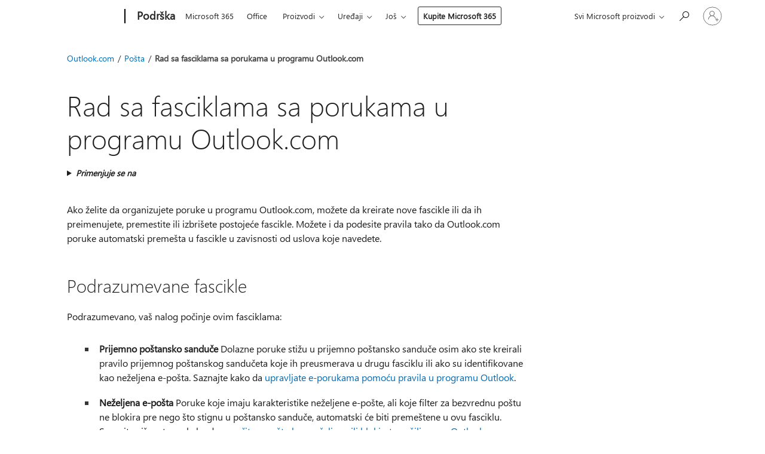

--- FILE ---
content_type: text/html; charset=utf-8
request_url: https://support.microsoft.com/sr-latn-rs/office/rad-sa-fasciklama-sa-porukama-u-programu-outlook-com-6bb0723a-f39f-4a8d-bb3f-fab5dcc2510a
body_size: 150575
content:

<!DOCTYPE html>
<html lang="sr-Latn-RS" dir="ltr">
<head>
	<meta charset="utf-8" />
	<meta name="viewport" content="width=device-width, initial-scale=1.0" />
	<title>Rad sa fasciklama sa porukama u programu Outlook.com - Microsoft podr&#x161;ka</title>
	
	
		<link rel="canonical" href="https://support.microsoft.com/sr-latn-rs/office/rad-sa-fasciklama-sa-porukama-u-programu-outlook-com-6bb0723a-f39f-4a8d-bb3f-fab5dcc2510a" />

			<link rel="alternate" hreflang="ar-SA" href="https://support.microsoft.com/ar-sa/office/%D8%A7%D8%B3%D8%AA%D8%AE%D8%AF%D8%A7%D9%85-%D9%85%D8%AC%D9%84%D8%AF%D8%A7%D8%AA-%D8%A7%D9%84%D8%B1%D8%B3%D8%A7%D8%A6%D9%84-%D9%81%D9%8A-outlook-com-6bb0723a-f39f-4a8d-bb3f-fab5dcc2510a" />
			<link rel="alternate" hreflang="bg-BG" href="https://support.microsoft.com/bg-bg/office/%D1%80%D0%B0%D0%B1%D0%BE%D1%82%D0%B0-%D1%81-%D0%BF%D0%B0%D0%BF%D0%BA%D0%B8-%D0%B7%D0%B0-%D1%81%D1%8A%D0%BE%D0%B1%D1%89%D0%B5%D0%BD%D0%B8%D1%8F-%D0%B2-outlook-com-6bb0723a-f39f-4a8d-bb3f-fab5dcc2510a" />
			<link rel="alternate" hreflang="cs-CZ" href="https://support.microsoft.com/cs-cz/office/pr%C3%A1ce-se-slo%C5%BEkami-zpr%C3%A1v-v-outlook-com-6bb0723a-f39f-4a8d-bb3f-fab5dcc2510a" />
			<link rel="alternate" hreflang="da-DK" href="https://support.microsoft.com/da-dk/office/arbejde-med-meddelelsesmapper-i-outlook-com-6bb0723a-f39f-4a8d-bb3f-fab5dcc2510a" />
			<link rel="alternate" hreflang="de-DE" href="https://support.microsoft.com/de-de/office/arbeiten-mit-nachrichtenordnern-in-outlook-com-6bb0723a-f39f-4a8d-bb3f-fab5dcc2510a" />
			<link rel="alternate" hreflang="el-GR" href="https://support.microsoft.com/el-gr/office/%CE%B5%CF%81%CE%B3%CE%B1%CF%83%CE%AF%CE%B1-%CE%BC%CE%B5-%CF%86%CE%B1%CE%BA%CE%AD%CE%BB%CE%BF%CF%85%CF%82-%CE%BC%CE%B7%CE%BD%CF%85%CE%BC%CE%AC%CF%84%CF%89%CE%BD-%CF%83%CF%84%CE%BF-outlook-com-6bb0723a-f39f-4a8d-bb3f-fab5dcc2510a" />
			<link rel="alternate" hreflang="en-AU" href="https://support.microsoft.com/en-au/office/working-with-message-folders-in-outlook-com-6bb0723a-f39f-4a8d-bb3f-fab5dcc2510a" />
			<link rel="alternate" hreflang="en-GB" href="https://support.microsoft.com/en-gb/office/working-with-message-folders-in-outlook-com-6bb0723a-f39f-4a8d-bb3f-fab5dcc2510a" />
			<link rel="alternate" hreflang="en-US" href="https://support.microsoft.com/en-us/office/working-with-message-folders-in-outlook-com-6bb0723a-f39f-4a8d-bb3f-fab5dcc2510a" />
			<link rel="alternate" hreflang="es-ES" href="https://support.microsoft.com/es-es/office/trabajar-con-carpetas-de-mensajes-en-outlook-com-6bb0723a-f39f-4a8d-bb3f-fab5dcc2510a" />
			<link rel="alternate" hreflang="et-EE" href="https://support.microsoft.com/et-ee/office/s%C3%B5numikaustadega-t%C3%B6%C3%B6tamine-outlook-com-6bb0723a-f39f-4a8d-bb3f-fab5dcc2510a" />
			<link rel="alternate" hreflang="fi-FI" href="https://support.microsoft.com/fi-fi/office/viestikansioiden-k%C3%A4sitteleminen-outlook-com-6bb0723a-f39f-4a8d-bb3f-fab5dcc2510a" />
			<link rel="alternate" hreflang="fr-FR" href="https://support.microsoft.com/fr-fr/office/utilisation-des-dossiers-de-messages-dans-outlook-com-6bb0723a-f39f-4a8d-bb3f-fab5dcc2510a" />
			<link rel="alternate" hreflang="he-IL" href="https://support.microsoft.com/he-il/office/%D7%A2%D7%91%D7%95%D7%93%D7%94-%D7%A2%D7%9D-%D7%AA%D7%99%D7%A7%D7%99%D7%95%D7%AA-%D7%94%D7%95%D7%93%D7%A2%D7%95%D7%AA-outlook-com-6bb0723a-f39f-4a8d-bb3f-fab5dcc2510a" />
			<link rel="alternate" hreflang="hr-HR" href="https://support.microsoft.com/hr-hr/office/rad-s-mapama-poruka-u-outlook-com-6bb0723a-f39f-4a8d-bb3f-fab5dcc2510a" />
			<link rel="alternate" hreflang="hu-HU" href="https://support.microsoft.com/hu-hu/office/%C3%BCzenetmapp%C3%A1k-haszn%C3%A1lata-a-outlook-com-6bb0723a-f39f-4a8d-bb3f-fab5dcc2510a" />
			<link rel="alternate" hreflang="id-ID" href="https://support.microsoft.com/id-id/office/bekerja-dengan-folder-pesan-di-outlook-com-6bb0723a-f39f-4a8d-bb3f-fab5dcc2510a" />
			<link rel="alternate" hreflang="it-IT" href="https://support.microsoft.com/it-it/office/uso-delle-cartelle-dei-messaggi-in-outlook-com-6bb0723a-f39f-4a8d-bb3f-fab5dcc2510a" />
			<link rel="alternate" hreflang="ja-JP" href="https://support.microsoft.com/ja-jp/office/outlook-com-%E3%81%A7%E3%81%AE%E3%83%A1%E3%83%83%E3%82%BB%E3%83%BC%E3%82%B8-%E3%83%95%E3%82%A9%E3%83%AB%E3%83%80%E3%83%BC%E3%81%AE%E6%93%8D%E4%BD%9C-6bb0723a-f39f-4a8d-bb3f-fab5dcc2510a" />
			<link rel="alternate" hreflang="ko-KR" href="https://support.microsoft.com/ko-kr/office/outlook-com-%EB%A9%94%EC%8B%9C%EC%A7%80-%ED%8F%B4%EB%8D%94-%EC%9E%91%EC%97%85-6bb0723a-f39f-4a8d-bb3f-fab5dcc2510a" />
			<link rel="alternate" hreflang="lt-LT" href="https://support.microsoft.com/lt-lt/office/darbas-su-lai%C5%A1k%C5%B3-aplankais-programoje-outlook-com-6bb0723a-f39f-4a8d-bb3f-fab5dcc2510a" />
			<link rel="alternate" hreflang="lv-LV" href="https://support.microsoft.com/lv-lv/office/darbs-ar-zi%C5%86ojumu-map%C4%93m-programm%C4%81-outlook-com-6bb0723a-f39f-4a8d-bb3f-fab5dcc2510a" />
			<link rel="alternate" hreflang="nb-NO" href="https://support.microsoft.com/nb-no/office/arbeide-med-meldingsmapper-i-outlook-com-6bb0723a-f39f-4a8d-bb3f-fab5dcc2510a" />
			<link rel="alternate" hreflang="nl-NL" href="https://support.microsoft.com/nl-nl/office/werken-met-berichtmappen-in-outlook-com-6bb0723a-f39f-4a8d-bb3f-fab5dcc2510a" />
			<link rel="alternate" hreflang="pl-PL" href="https://support.microsoft.com/pl-pl/office/praca-z-folderami-wiadomo%C5%9Bci-w-outlook-com-6bb0723a-f39f-4a8d-bb3f-fab5dcc2510a" />
			<link rel="alternate" hreflang="pt-BR" href="https://support.microsoft.com/pt-br/office/trabalhar-com-pastas-de-mensagem-no-outlook-com-6bb0723a-f39f-4a8d-bb3f-fab5dcc2510a" />
			<link rel="alternate" hreflang="pt-PT" href="https://support.microsoft.com/pt-pt/office/trabalhar-com-pastas-de-mensagens-no-outlook-com-6bb0723a-f39f-4a8d-bb3f-fab5dcc2510a" />
			<link rel="alternate" hreflang="ro-RO" href="https://support.microsoft.com/ro-ro/office/lucrul-cu-folderele-de-mesaje-%C3%AEn-outlook-com-6bb0723a-f39f-4a8d-bb3f-fab5dcc2510a" />
			<link rel="alternate" hreflang="ru-RU" href="https://support.microsoft.com/ru-ru/office/%D1%80%D0%B0%D0%B1%D0%BE%D1%82%D0%B0-%D1%81-%D0%BF%D0%B0%D0%BF%D0%BA%D0%B0%D0%BC%D0%B8-%D1%81%D0%BE%D0%BE%D0%B1%D1%89%D0%B5%D0%BD%D0%B8%D0%B9-%D0%B2-outlook-com-6bb0723a-f39f-4a8d-bb3f-fab5dcc2510a" />
			<link rel="alternate" hreflang="sk-SK" href="https://support.microsoft.com/sk-sk/office/pr%C3%A1ca-s-prie%C4%8Dinkami-spr%C3%A1v-v-outlook-com-6bb0723a-f39f-4a8d-bb3f-fab5dcc2510a" />
			<link rel="alternate" hreflang="sl-SI" href="https://support.microsoft.com/sl-si/office/delo-z-mapami-s-sporo%C4%8Dili-v-outlook-com-6bb0723a-f39f-4a8d-bb3f-fab5dcc2510a" />
			<link rel="alternate" hreflang="sr-Latn-RS" href="https://support.microsoft.com/sr-latn-rs/office/rad-sa-fasciklama-sa-porukama-u-programu-outlook-com-6bb0723a-f39f-4a8d-bb3f-fab5dcc2510a" />
			<link rel="alternate" hreflang="sv-SE" href="https://support.microsoft.com/sv-se/office/arbeta-med-meddelandemappar-i-outlook-com-6bb0723a-f39f-4a8d-bb3f-fab5dcc2510a" />
			<link rel="alternate" hreflang="th-TH" href="https://support.microsoft.com/th-th/office/%E0%B8%81%E0%B8%B2%E0%B8%A3%E0%B8%97%E0%B9%8D%E0%B8%B2%E0%B8%87%E0%B8%B2%E0%B8%99%E0%B8%81%E0%B8%B1%E0%B8%9A%E0%B9%82%E0%B8%9F%E0%B8%A5%E0%B9%80%E0%B8%94%E0%B8%AD%E0%B8%A3%E0%B9%8C%E0%B8%82%E0%B9%89%E0%B8%AD%E0%B8%84%E0%B8%A7%E0%B8%B2%E0%B8%A1%E0%B9%83%E0%B8%99-outlook-com-6bb0723a-f39f-4a8d-bb3f-fab5dcc2510a" />
			<link rel="alternate" hreflang="tr-TR" href="https://support.microsoft.com/tr-tr/office/outlook-com-da-ileti-klas%C3%B6rleriyle-%C3%A7al%C4%B1%C5%9Fma-6bb0723a-f39f-4a8d-bb3f-fab5dcc2510a" />
			<link rel="alternate" hreflang="uk-UA" href="https://support.microsoft.com/uk-ua/office/%D1%80%D0%BE%D0%B1%D0%BE%D1%82%D0%B0-%D0%B7-%D0%BF%D0%B0%D0%BF%D0%BA%D0%B0%D0%BC%D0%B8-%D0%BF%D0%BE%D0%B2%D1%96%D0%B4%D0%BE%D0%BC%D0%BB%D0%B5%D0%BD%D1%8C-%D1%83-outlook-com-6bb0723a-f39f-4a8d-bb3f-fab5dcc2510a" />
			<link rel="alternate" hreflang="vi-VN" href="https://support.microsoft.com/vi-vn/office/l%C3%A0m-vi%E1%BB%87c-v%E1%BB%9Bi-th%C6%B0-m%E1%BB%A5c-th%C6%B0-trong-outlook-com-6bb0723a-f39f-4a8d-bb3f-fab5dcc2510a" />
			<link rel="alternate" hreflang="zh-CN" href="https://support.microsoft.com/zh-cn/office/%E5%9C%A8-outlook-com-%E4%B8%AD%E4%BD%BF%E7%94%A8%E9%82%AE%E4%BB%B6%E6%96%87%E4%BB%B6%E5%A4%B9-6bb0723a-f39f-4a8d-bb3f-fab5dcc2510a" />
			<link rel="alternate" hreflang="zh-HK" href="https://support.microsoft.com/zh-hk/office/%E5%9C%A8-outlook-com-%E4%B8%AD%E4%BD%BF%E7%94%A8%E9%83%B5%E4%BB%B6%E8%B3%87%E6%96%99%E5%A4%BE-6bb0723a-f39f-4a8d-bb3f-fab5dcc2510a" />
			<link rel="alternate" hreflang="zh-TW" href="https://support.microsoft.com/zh-tw/office/%E5%9C%A8-outlook-com-%E4%B8%AD%E4%BD%BF%E7%94%A8%E9%83%B5%E4%BB%B6%E8%B3%87%E6%96%99%E5%A4%BE-6bb0723a-f39f-4a8d-bb3f-fab5dcc2510a" />
	<meta name="awa-articleGuid" content="6bb0723a-f39f-4a8d-bb3f-fab5dcc2510a" />
	
	<meta name="description" content="Saznajte kako da kreirate, preimenujete, premestite i izbri&#x161;ete fascikle u programu Outlook.com i kako da podesite pravila za automatsko rukovanje porukama." />
	<meta name="firstPublishedDate" content="2014-05-20" />
	<meta name="lastPublishedDate" content="2024-09-01" />
	<meta name="commitId" content="0cc18eaefe0e46067cd3695b3448ad62b34c50ac" />
	<meta name="schemaName" content="HELP ARTICLE" />
	<meta name="awa-schemaName" content="HELP ARTICLE" />

	
	<meta name="search.appverid" content="OWC150" />
	<meta name="search.audienceType" content="End User" />
	<meta name="search.contenttype" content="How To" />
	
	<meta name="search.description" content="Saznajte kako da kreirate, preimenujete, premestite i izbri&#x161;ete fascikle u programu Outlook.com i kako da podesite pravila za automatsko rukovanje porukama." />
	<meta name="search.IsOfficeDoc" content="true" />
	<meta name="search.OCMSasset" content="HA102923392" />
	<meta name="search.operatingSystemid" content="not applied" />
	
	
	
	
	
	<meta name="search.softwareVersion" content="15" />
	<meta name="search.mkt" content="sr-Latn-RS" />

	
	
	<meta name="ms.lang" content="sr" />
	<meta name="ms.loc" content="RS" />
	<meta name="ms.ocpub.assetID" content="6bb0723a-f39f-4a8d-bb3f-fab5dcc2510a" />

	
	<meta name="awa-isContactUsAllowed" content="false" />
	<meta name="awa-asst" content="6bb0723a-f39f-4a8d-bb3f-fab5dcc2510a" />
	<meta name="awa-pageType" content="Article" />
	



	


<meta name="awa-env" content="Production" />
<meta name="awa-market" content="sr-Latn-RS" />
<meta name="awa-contentlang" content="sr" />
<meta name="awa-userFlightingId" content="fe88f701-97f6-45b2-9d5b-e7a7e450826b" />
<meta name="awa-expid" content="P-R-1753027-1-1;P-R-1087983-1-1;P-E-1693585-C1-3;P-E-1661482-C1-3;P-E-1660511-2-3;P-E-1656596-2-5;P-E-1551018-2-8;P-E-1585233-2-3;P-E-1570667-2-4;P-E-1560750-2-7;P-E-1554013-C1-6;P-E-1536917-C1-5;P-E-1526785-C1-5;P-E-1260007-C1-3;P-E-1046152-C1-3;P-R-1545158-1-4;P-R-1426254-2-6;P-R-1392118-1-2;P-R-1245128-2-4;P-R-1235984-2-3;P-R-1211158-1-4;P-R-1150391-2-8;P-R-1150395-2-8;P-R-1150399-2-8;P-R-1150396-2-8;P-R-1150394-2-8;P-R-1150390-2-8;P-R-1150386-2-8;P-R-1146801-1-11;P-R-1141562-1-2;P-R-1141283-2-9;P-R-1136354-4-8;P-R-1119659-1-16;P-R-1119437-1-17;P-R-1116805-2-18;P-R-1116803-2-20;P-R-1114100-1-2;P-R-1096341-2-6;P-R-1089468-1-2;P-R-1085248-1-2;P-R-1033854-4-6;P-R-1029969-4-4;P-R-1020735-7-10;P-R-1018544-4-7;P-R-1009708-2-9;P-R-1005895-2-11;P-R-113175-4-7;P-R-110379-1-7;P-R-107838-1-7;P-R-106524-1-3;P-R-103787-2-5;P-R-101783-1-2;P-R-97577-1-5;P-R-97457-1-10;P-R-94390-1-2;P-R-94360-10-25;P-R-94063-1-1;P-R-93416-1-3;P-R-90963-2-2;P-R-73296-2-15" />
<meta name="awa-irisId" />
<meta name="awa-origindatacenter" content="East US" />
<meta name="awa-variationid" content="ECS" />
<meta name="awa-prdct" content="office.com" />
<meta name="awa-stv" content="3.0.0-09ad8533cf0040dbd4a6c9c70c9689a2411c6a65&#x2B;09ad8533cf0040dbd4a6c9c70c9689a2411c6a65" />


 
	<meta name="awa-title" content="Rad sa fasciklama sa porukama u programu Outlook.com - Microsoft podr&#x161;ka" />
	
	<meta name="awa-selfHelpExp" content="topbanner_outlook" />
	<meta name="awa-dataBoundary" content="WW" />

	<link rel="stylesheet" href="/css/fonts/site-fonts.css?v=XWcxZPSEmN3tnHWAVMOFsAlPJq7aug49fUGb8saTNjw" />
	<link rel="stylesheet" href="/css/glyphs/glyphs.css?v=VOnvhT441Pay0WAKH5gdcXXigXpiuNbaQcI9DgXyoDE" />

	

    <link rel="dns-prefetch" href="https://aadcdn.msftauth.net" />
    <link rel="preconnect" href="https://aadcdn.msftauth.net" crossorigin=&quot;anonymous&quot; />
    <link rel="dns-prefetch" href="https://browser.events.data.microsoft.com" />
    <link rel="preconnect" href="https://browser.events.data.microsoft.com" crossorigin=&quot;anonymous&quot; />
    <link rel="dns-prefetch" href="https://c.s-microsoft.com" />
    <link rel="preconnect" href="https://c.s-microsoft.com" crossorigin=&quot;anonymous&quot; />
    <link rel="dns-prefetch" href="https://img-prod-cms-rt-microsoft-com.akamaized.net" />
    <link rel="preconnect" href="https://img-prod-cms-rt-microsoft-com.akamaized.net" crossorigin=&quot;anonymous&quot; />
    <link rel="dns-prefetch" href="https://js.monitor.azure.com" />
    <link rel="preconnect" href="https://js.monitor.azure.com" crossorigin=&quot;anonymous&quot; />
    <link rel="dns-prefetch" href="https://logincdn.msauth.net" />
    <link rel="preconnect" href="https://logincdn.msauth.net" crossorigin=&quot;anonymous&quot; />
    <link rel="dns-prefetch" href="https://mem.gfx.ms" />
    <link rel="preconnect" href="https://mem.gfx.ms" crossorigin=&quot;anonymous&quot; />
    <link rel="dns-prefetch" href="https://www.microsoft.com" />
    <link rel="preconnect" href="https://www.microsoft.com" crossorigin=&quot;anonymous&quot; />


	<link rel="stylesheet" href="/css/Article/article.css?v=0L89BVeP4I_vlf3G71MrPYAXM1CtRPw6ZcJwIduUvCA" />
	
	<link rel="stylesheet" href="/css/SearchBox/search-box.css?v=bybwzGBajHicVXspVs540UfV0swW0vCbOmBjBryj9N4" />
	<link rel="stylesheet" href="/css/sitewide/articleCss-overwrite.css?v=D0lQRoIlvFHSQBRTb-gAQ5KkFe8B8NuSoliBjnT5xZ4" />
	
	
	<link rel="stylesheet" href="/css/MeControlCallout/teaching-callout.css?v=690pjf05o15fVEafEpUwgaF8vqVfOkp5wP1Jl9gE99U" />
	
	<noscript>
		<link rel="stylesheet" href="/css/Article/article.noscript.css?v=88-vV8vIkcKpimEKjULkqpt8CxdXf5avAeGxsHgVOO0" />
	</noscript>

	<link rel="stylesheet" href="/css/promotionbanner/promotion-banner.css?v=cAmflE3c6Gw7niTOiMPEie9MY87yDE2mSl3DO7_jZRI" media="none" onload="this.media=&#x27;all&#x27;" /><noscript><link href="/css/promotionbanner/promotion-banner.css?v=cAmflE3c6Gw7niTOiMPEie9MY87yDE2mSl3DO7_jZRI" rel="stylesheet"></noscript>
	
	<link rel="stylesheet" href="/css/ArticleSupportBridge/article-support-bridge.css?v=R_P0TJvD9HoRHQBEdvBR1WhNn7dSbvOYWmVA9taxbpM" media="none" onload="this.media=&#x27;all&#x27;" /><noscript><link href="/css/ArticleSupportBridge/article-support-bridge.css?v=R_P0TJvD9HoRHQBEdvBR1WhNn7dSbvOYWmVA9taxbpM" rel="stylesheet"></noscript>
	<link rel="stylesheet" href="/css/StickyFeedback/sticky-feedback.css?v=cMfNdAUue7NxZUj3dIt_v5DIuzmw9ohJW109iXQpWnI" media="none" onload="this.media=&#x27;all&#x27;" /><noscript><link href="/css/StickyFeedback/sticky-feedback.css?v=cMfNdAUue7NxZUj3dIt_v5DIuzmw9ohJW109iXQpWnI" rel="stylesheet"></noscript>
	<link rel="stylesheet" href="/css/feedback/feedback.css?v=Rkcw_yfLWOMtOcWOljMOiZgymMcrG0GDpo4Lf-TUzPo" media="none" onload="this.media=&#x27;all&#x27;" /><noscript><link href="/css/feedback/feedback.css?v=Rkcw_yfLWOMtOcWOljMOiZgymMcrG0GDpo4Lf-TUzPo" rel="stylesheet"></noscript>
	
	

	<link rel="apple-touch-icon" sizes="180x180" href="/apple-touch-icon.png">
<link rel="icon" type="image/png" sizes="32x32" href="/favicon-32x32.png">
<link rel="icon" type="image/png" sizes="16x16" href="/favicon-16x16.png">


	
        <link rel="stylesheet" href="https://www.microsoft.com/onerfstatics/marketingsites-eus-prod/east-european/shell/_scrf/css/themes=default.device=uplevel_web_pc/63-57d110/c9-be0100/a6-e969ef/43-9f2e7c/82-8b5456/a0-5d3913/4f-460e79/ae-f1ac0c?ver=2.0&amp;_cf=02242021_3231" type="text/css" media="all" />
    

	
	
	<script type="text/javascript">
		var OOGlobal = {
			BaseDomain: location.protocol + "//" + location.host,
			Culture: "sr-Latn-RS",
			Language: "sr",
			LCID: "9242",
			IsAuthenticated: "False",
			WebAppUrl: "https://office.com/start",
			GUID: "6bb0723a-f39f-4a8d-bb3f-fab5dcc2510a",
			Platform: navigator.platform,
			MixOembedUrl: "https://mix.office.com/oembed/",
			MixWatchUrl: "https://mix.office.com/watch/"
		};
	</script>

	
		


<script type="text/javascript">
	(function () {
		var creativeReady = false;
		var isSilentSignInComplete = false;
		var authInfo = {
			authType: "None",
			puid: "",
			tenantId: "",
			isAdult: true
			};

		var renderPromotion = function (dataBoundary) {
			if (creativeReady && isSilentSignInComplete) {
				window.UcsCreative.renderTemplate({
					partnerId: "7bb7e07d-3e57-4ee3-b78f-26a4292b841a",
					shouldSetUcsMuid: true,
					dataBoundary: dataBoundary,
					attributes: {
						placement: "88000534",
						locale: "sr-latn-rs",
						country: "rs",
						scs_ecsFlightId: "P-R-1753027-1;P-R-1087983-1;P-E-1693585-C1;P-E-1661482-C1;P-E-1660511-2;P-E-1656596-2;P-E-1551018-2;P-E-1585233-2;P-E-1570667-2;P-E-1560750-2;P-E-1554013-C1;P-E-1536917-C1;P-E-1526785-C1;P-E-1260007-C1;P-E-1046152-C1;P-R-1545158-1;P-R-1426254-2;P-R-1392118-1;P-R-1245128-2;P-R-1235984-2;P-R-1211158-1;P-R-1150391-2;P-R-1150395-2;P-R-1150399-2;P-R-1150396-2;P-R-1150394-2;P-R-1150390-2;P-R-1150386-2;P-R-1146801-1;P-R-1141562-1;P-R-1141283-2;P-R-1136354-4;P-R-1119659-1;P-R-1119437-1;P-R-1116805-2;P-R-1116803-2;P-R-1114100-1;P-R-1096341-2;P-R-1089468-1;P-R-1085248-1;P-R-1033854-4;P-R-1029969-4;P-R-1020735-7;P-R-1018544-4;P-R-1009708-2;P-R-1005895-2;P-R-113175-4;P-R-110379-1;P-R-107838-1;P-R-106524-1;P-R-103787-2;P-R-101783-1;P-R-97577-1;P-R-97457-1;P-R-94390-1;P-R-94360-10;P-R-94063-1;P-R-93416-1;P-R-90963-2;P-R-73296-2",
						SCS_promotionCategory: "uhfbuybutton;topbanner_outlook",
						articleType: "topbanner_outlook",
						operatingSystem: "Mac",
						authType: authInfo.authType,
						PUID: authInfo.puid,
						TenantId: authInfo.tenantId,
                        TOPT: "",
                        AdditionalBannerId: "ucsRailInlineContainer",
					}
				});
			}
		};

		window.document.addEventListener('ucsCreativeRendered', function () {
			if (typeof window.initPromotionLogger !== 'undefined') {
				window.initPromotionLogger();
			}
		});

		window.document.addEventListener('ucsCreativeReady', function () {
			creativeReady = true;
			renderPromotion("WW");
		});

		if (!isSilentSignInComplete) {
			window.document.addEventListener('silentSignInComplete', function (event) {
				if (event.detail && event.detail.puid) {
					authInfo.isAdult = event.detail.isAdult;
					authInfo.authType = event.detail.authType;
					authInfo.puid = event.detail.puid;
					authInfo.tenantId = event.detail.account.tenantId;
				}

				isSilentSignInComplete = true;
				renderPromotion(event.detail.dataBoundary);
			});
		}
	})();
</script>

<script type="text/javascript" defer src="/lib/ucs/dist/ucsCreativeService.js?v=RNwXI4r6IRH1mrd2dPPGZEYOQnUcs8HAddnyceXlw88"></script>
	

	<script>
		if (window.location.search) {
			var params = new URLSearchParams(window.location.search);
			if (params.has('action') && params.get('action') === 'download'){
				params.delete('action');
			}

			history.replaceState({}, '', window.location.pathname + (params.toString() ? '?' + params.toString() : ''));
		}
	</script>


</head>
<body class="supCont ocArticle">
	<div id="ocBodyWrapper">
		

		<div class="ucsUhfContainer"></div>

		
            <div id="headerArea" class="uhf"  data-m='{"cN":"headerArea","cT":"Area_coreuiArea","id":"a1Body","sN":1,"aN":"Body"}'>
                <div id="headerRegion"      data-region-key="headerregion" data-m='{"cN":"headerRegion","cT":"Region_coreui-region","id":"r1a1","sN":1,"aN":"a1"}' >

    <div  id="headerUniversalHeader" data-m='{"cN":"headerUniversalHeader","cT":"Module_coreui-universalheader","id":"m1r1a1","sN":1,"aN":"r1a1"}'  data-module-id="Category|headerRegion|coreui-region|headerUniversalHeader|coreui-universalheader">
        






        <a id="uhfSkipToMain" class="m-skip-to-main" href="javascript:void(0)" data-href="#supArticleContent" tabindex="0" data-m='{"cN":"Skip to content_nonnav","id":"nn1m1r1a1","sN":1,"aN":"m1r1a1"}'>Pređi na glavni sadržaj</a>


<header class="c-uhfh context-uhf no-js c-sgl-stck c-category-header " itemscope="itemscope" data-header-footprint="/SMCConvergence/ContextualHeader-Microsoft365, fromService: True"   data-magict="true"   itemtype="http://schema.org/Organization">
    <div class="theme-light js-global-head f-closed  global-head-cont" data-m='{"cN":"Universal Header_cont","cT":"Container","id":"c2m1r1a1","sN":2,"aN":"m1r1a1"}'>
        <div class="c-uhfh-gcontainer-st">
            <button type="button" class="c-action-trigger c-glyph glyph-global-nav-button" aria-label="All Microsoft expand to see list of Microsoft products and services" initialState-label="All Microsoft expand to see list of Microsoft products and services" toggleState-label="Close All Microsoft list" aria-expanded="false" data-m='{"cN":"Mobile menu button_nonnav","id":"nn1c2m1r1a1","sN":1,"aN":"c2m1r1a1"}'></button>
            <button type="button" class="c-action-trigger c-glyph glyph-arrow-htmllegacy c-close-search" aria-label="Zatvori pretragu" aria-expanded="false" data-m='{"cN":"Close Search_nonnav","id":"nn2c2m1r1a1","sN":2,"aN":"c2m1r1a1"}'></button>
                    <a id="uhfLogo" class="c-logo c-sgl-stk-uhfLogo" itemprop="url" href="https://www.microsoft.com" aria-label="Microsoft" data-m='{"cN":"GlobalNav_Logo_cont","cT":"Container","id":"c3c2m1r1a1","sN":3,"aN":"c2m1r1a1"}'>
                        <img alt="" itemprop="logo" class="c-image" src="https://uhf.microsoft.com/images/microsoft/RE1Mu3b.png" role="presentation" aria-hidden="true" />
                        <span itemprop="name" role="presentation" aria-hidden="true">Microsoft</span>
                    </a>
            <div class="f-mobile-title">
                <button type="button" class="c-action-trigger c-glyph glyph-chevron-left" aria-label="Pogledajte još opcija menija" data-m='{"cN":"Mobile back button_nonnav","id":"nn4c2m1r1a1","sN":4,"aN":"c2m1r1a1"}'></button>
                <span data-global-title="Microsoft matična stranica" class="js-mobile-title">Podrška</span>
                <button type="button" class="c-action-trigger c-glyph glyph-chevron-right" aria-label="Pogledajte još opcija menija" data-m='{"cN":"Mobile forward button_nonnav","id":"nn5c2m1r1a1","sN":5,"aN":"c2m1r1a1"}'></button>
            </div>
                    <div class="c-show-pipe x-hidden-vp-mobile-st">
                        <a id="uhfCatLogo" class="c-logo c-cat-logo" href="https://support.microsoft.com/sr-latn-rs" aria-label="Podrška" itemprop="url" data-m='{"cN":"CatNav_Podrška_nav","id":"n6c2m1r1a1","sN":6,"aN":"c2m1r1a1"}'>
                                <span>Podrška</span>
                        </a>
                    </div>
                <div class="cat-logo-button-cont x-hidden">
                        <button type="button" id="uhfCatLogoButton" class="c-cat-logo-button x-hidden" aria-expanded="false" aria-label="Podrška" data-m='{"cN":"Podrška_nonnav","id":"nn7c2m1r1a1","sN":7,"aN":"c2m1r1a1"}'>
                            Podrška
                        </button>
                </div>



                    <nav id="uhf-g-nav" aria-label="Kontekstualni meni" class="c-uhfh-gnav" data-m='{"cN":"Category nav_cont","cT":"Container","id":"c8c2m1r1a1","sN":8,"aN":"c2m1r1a1"}'>
            <ul class="js-paddle-items">
                    <li class="single-link js-nav-menu x-hidden-none-mobile-vp uhf-menu-item">
                        <a class="c-uhf-nav-link" href="https://support.microsoft.com/sr-latn-rs" data-m='{"cN":"CatNav_Početak_nav","id":"n1c8c2m1r1a1","sN":1,"aN":"c8c2m1r1a1"}' > Početak </a>
                    </li>
                                        <li class="single-link js-nav-menu uhf-menu-item">
                            <a id="c-shellmenu_0" class="c-uhf-nav-link" href="https://www.microsoft.com/microsoft-365?ocid=cmmttvzgpuy" data-m='{"id":"n2c8c2m1r1a1","sN":2,"aN":"c8c2m1r1a1"}'>Microsoft 365</a>
                        </li>
                        <li class="single-link js-nav-menu uhf-menu-item">
                            <a id="c-shellmenu_1" class="c-uhf-nav-link" href="https://www.microsoft.com/microsoft-365/microsoft-office?ocid=cmml7tr0rib" data-m='{"id":"n3c8c2m1r1a1","sN":3,"aN":"c8c2m1r1a1"}'>Office</a>
                        </li>
                        <li class="nested-menu uhf-menu-item">
                            <div class="c-uhf-menu js-nav-menu">
                                <button type="button" id="c-shellmenu_2"  aria-expanded="false" data-m='{"id":"nn4c8c2m1r1a1","sN":4,"aN":"c8c2m1r1a1"}'>Proizvodi</button>

                                <ul class="" data-class-idn="" aria-hidden="true" data-m='{"cT":"Container","id":"c5c8c2m1r1a1","sN":5,"aN":"c8c2m1r1a1"}'>
        <li class="js-nav-menu single-link" data-m='{"cT":"Container","id":"c1c5c8c2m1r1a1","sN":1,"aN":"c5c8c2m1r1a1"}'>
            <a id="c-shellmenu_3" class="js-subm-uhf-nav-link" href="https://support.microsoft.com/sr-latn-rs/microsoft-365" data-m='{"id":"n1c1c5c8c2m1r1a1","sN":1,"aN":"c1c5c8c2m1r1a1"}'>Microsoft 365</a>
            
        </li>
        <li class="js-nav-menu single-link" data-m='{"cT":"Container","id":"c2c5c8c2m1r1a1","sN":2,"aN":"c5c8c2m1r1a1"}'>
            <a id="c-shellmenu_4" class="js-subm-uhf-nav-link" href="https://support.microsoft.com/sr-latn-rs/outlook" data-m='{"id":"n1c2c5c8c2m1r1a1","sN":1,"aN":"c2c5c8c2m1r1a1"}'>Outlook</a>
            
        </li>
        <li class="js-nav-menu single-link" data-m='{"cT":"Container","id":"c3c5c8c2m1r1a1","sN":3,"aN":"c5c8c2m1r1a1"}'>
            <a id="c-shellmenu_5" class="js-subm-uhf-nav-link" href="https://support.microsoft.com/sr-latn-rs/teams" data-m='{"id":"n1c3c5c8c2m1r1a1","sN":1,"aN":"c3c5c8c2m1r1a1"}'>Microsoft Teams</a>
            
        </li>
        <li class="js-nav-menu single-link" data-m='{"cT":"Container","id":"c4c5c8c2m1r1a1","sN":4,"aN":"c5c8c2m1r1a1"}'>
            <a id="c-shellmenu_6" class="js-subm-uhf-nav-link" href="https://support.microsoft.com/sr-latn-rs/onedrive" data-m='{"id":"n1c4c5c8c2m1r1a1","sN":1,"aN":"c4c5c8c2m1r1a1"}'>OneDrive</a>
            
        </li>
        <li class="js-nav-menu single-link" data-m='{"cT":"Container","id":"c5c5c8c2m1r1a1","sN":5,"aN":"c5c8c2m1r1a1"}'>
            <a id="c-shellmenu_7" class="js-subm-uhf-nav-link" href="https://support.microsoft.com/sr-latn-rs/microsoft-copilot" data-m='{"id":"n1c5c5c8c2m1r1a1","sN":1,"aN":"c5c5c8c2m1r1a1"}'>Microsoft Copilot</a>
            
        </li>
        <li class="js-nav-menu single-link" data-m='{"cT":"Container","id":"c6c5c8c2m1r1a1","sN":6,"aN":"c5c8c2m1r1a1"}'>
            <a id="c-shellmenu_8" class="js-subm-uhf-nav-link" href="https://support.microsoft.com/sr-latn-rs/onenote" data-m='{"id":"n1c6c5c8c2m1r1a1","sN":1,"aN":"c6c5c8c2m1r1a1"}'>OneNote</a>
            
        </li>
        <li class="js-nav-menu single-link" data-m='{"cT":"Container","id":"c7c5c8c2m1r1a1","sN":7,"aN":"c5c8c2m1r1a1"}'>
            <a id="c-shellmenu_9" class="js-subm-uhf-nav-link" href="https://support.microsoft.com/sr-latn-rs/windows" data-m='{"id":"n1c7c5c8c2m1r1a1","sN":1,"aN":"c7c5c8c2m1r1a1"}'>Windows</a>
            
        </li>
        <li class="js-nav-menu single-link" data-m='{"cT":"Container","id":"c8c5c8c2m1r1a1","sN":8,"aN":"c5c8c2m1r1a1"}'>
            <a id="c-shellmenu_10" class="js-subm-uhf-nav-link" href="https://support.microsoft.com/sr-latn-rs/all-products" data-m='{"id":"n1c8c5c8c2m1r1a1","sN":1,"aN":"c8c5c8c2m1r1a1"}'>još...</a>
            
        </li>
                                                    
                                </ul>
                            </div>
                        </li>                        <li class="nested-menu uhf-menu-item">
                            <div class="c-uhf-menu js-nav-menu">
                                <button type="button" id="c-shellmenu_11"  aria-expanded="false" data-m='{"id":"nn6c8c2m1r1a1","sN":6,"aN":"c8c2m1r1a1"}'>Uređaji</button>

                                <ul class="" data-class-idn="" aria-hidden="true" data-m='{"cT":"Container","id":"c7c8c2m1r1a1","sN":7,"aN":"c8c2m1r1a1"}'>
        <li class="js-nav-menu single-link" data-m='{"cT":"Container","id":"c1c7c8c2m1r1a1","sN":1,"aN":"c7c8c2m1r1a1"}'>
            <a id="c-shellmenu_12" class="js-subm-uhf-nav-link" href="https://support.microsoft.com/sr-latn-rs/surface" data-m='{"id":"n1c1c7c8c2m1r1a1","sN":1,"aN":"c1c7c8c2m1r1a1"}'>Surface</a>
            
        </li>
        <li class="js-nav-menu single-link" data-m='{"cT":"Container","id":"c2c7c8c2m1r1a1","sN":2,"aN":"c7c8c2m1r1a1"}'>
            <a id="c-shellmenu_13" class="js-subm-uhf-nav-link" href="https://support.microsoft.com/sr-latn-rs/pc-accessories" data-m='{"id":"n1c2c7c8c2m1r1a1","sN":1,"aN":"c2c7c8c2m1r1a1"}'>Računarski pribor</a>
            
        </li>
        <li class="js-nav-menu single-link" data-m='{"cT":"Container","id":"c3c7c8c2m1r1a1","sN":3,"aN":"c7c8c2m1r1a1"}'>
            <a id="c-shellmenu_14" class="js-subm-uhf-nav-link" href="https://support.xbox.com/" data-m='{"id":"n1c3c7c8c2m1r1a1","sN":1,"aN":"c3c7c8c2m1r1a1"}'>Xbox</a>
            
        </li>
        <li class="js-nav-menu single-link" data-m='{"cT":"Container","id":"c4c7c8c2m1r1a1","sN":4,"aN":"c7c8c2m1r1a1"}'>
            <a id="c-shellmenu_15" class="js-subm-uhf-nav-link" href="https://support.xbox.com/help/games-apps/my-games-apps/all-about-pc-gaming" data-m='{"id":"n1c4c7c8c2m1r1a1","sN":1,"aN":"c4c7c8c2m1r1a1"}'>Igranje igara na ličnom računaru</a>
            
        </li>
        <li class="js-nav-menu single-link" data-m='{"cT":"Container","id":"c5c7c8c2m1r1a1","sN":5,"aN":"c7c8c2m1r1a1"}'>
            <a id="c-shellmenu_16" class="js-subm-uhf-nav-link" href="https://docs.microsoft.com/hololens/" data-m='{"id":"n1c5c7c8c2m1r1a1","sN":1,"aN":"c5c7c8c2m1r1a1"}'>HoloLens</a>
            
        </li>
        <li class="js-nav-menu single-link" data-m='{"cT":"Container","id":"c6c7c8c2m1r1a1","sN":6,"aN":"c7c8c2m1r1a1"}'>
            <a id="c-shellmenu_17" class="js-subm-uhf-nav-link" href="https://learn.microsoft.com/surface-hub/" data-m='{"id":"n1c6c7c8c2m1r1a1","sN":1,"aN":"c6c7c8c2m1r1a1"}'>Surface Hub</a>
            
        </li>
        <li class="js-nav-menu single-link" data-m='{"cT":"Container","id":"c7c7c8c2m1r1a1","sN":7,"aN":"c7c8c2m1r1a1"}'>
            <a id="c-shellmenu_18" class="js-subm-uhf-nav-link" href="https://support.microsoft.com/sr-latn-rs/warranty" data-m='{"id":"n1c7c7c8c2m1r1a1","sN":1,"aN":"c7c7c8c2m1r1a1"}'>Garancije na hardver</a>
            
        </li>
                                                    
                                </ul>
                            </div>
                        </li>                        <li class="nested-menu uhf-menu-item">
                            <div class="c-uhf-menu js-nav-menu">
                                <button type="button" id="c-shellmenu_19"  aria-expanded="false" data-m='{"id":"nn8c8c2m1r1a1","sN":8,"aN":"c8c2m1r1a1"}'>Nalog i naplata</button>

                                <ul class="" data-class-idn="" aria-hidden="true" data-m='{"cT":"Container","id":"c9c8c2m1r1a1","sN":9,"aN":"c8c2m1r1a1"}'>
        <li class="js-nav-menu single-link" data-m='{"cT":"Container","id":"c1c9c8c2m1r1a1","sN":1,"aN":"c9c8c2m1r1a1"}'>
            <a id="c-shellmenu_20" class="js-subm-uhf-nav-link" href="https://support.microsoft.com/sr-latn-rs/account" data-m='{"id":"n1c1c9c8c2m1r1a1","sN":1,"aN":"c1c9c8c2m1r1a1"}'>Nalog</a>
            
        </li>
        <li class="js-nav-menu single-link" data-m='{"cT":"Container","id":"c2c9c8c2m1r1a1","sN":2,"aN":"c9c8c2m1r1a1"}'>
            <a id="c-shellmenu_21" class="js-subm-uhf-nav-link" href="https://support.microsoft.com/sr-latn-rs/microsoft-store-and-billing" data-m='{"id":"n1c2c9c8c2m1r1a1","sN":1,"aN":"c2c9c8c2m1r1a1"}'>Prodavnica Microsoft Store i naplata</a>
            
        </li>
                                                    
                                </ul>
                            </div>
                        </li>                        <li class="nested-menu uhf-menu-item">
                            <div class="c-uhf-menu js-nav-menu">
                                <button type="button" id="c-shellmenu_22"  aria-expanded="false" data-m='{"id":"nn10c8c2m1r1a1","sN":10,"aN":"c8c2m1r1a1"}'>Resursi</button>

                                <ul class="" data-class-idn="" aria-hidden="true" data-m='{"cT":"Container","id":"c11c8c2m1r1a1","sN":11,"aN":"c8c2m1r1a1"}'>
        <li class="js-nav-menu single-link" data-m='{"cT":"Container","id":"c1c11c8c2m1r1a1","sN":1,"aN":"c11c8c2m1r1a1"}'>
            <a id="c-shellmenu_23" class="js-subm-uhf-nav-link" href="https://support.microsoft.com/sr-latn-rs/office/4414eaaf-0478-48be-9c42-23adc4716658" data-m='{"id":"n1c1c11c8c2m1r1a1","sN":1,"aN":"c1c11c8c2m1r1a1"}'>Install Microsoft 365</a>
            
        </li>
        <li class="js-nav-menu single-link" data-m='{"cT":"Container","id":"c2c11c8c2m1r1a1","sN":2,"aN":"c11c8c2m1r1a1"}'>
            <a id="c-shellmenu_24" class="js-subm-uhf-nav-link" href="https://answers.microsoft.com/lang/msoffice/forum" data-m='{"id":"n1c2c11c8c2m1r1a1","sN":1,"aN":"c2c11c8c2m1r1a1"}'>Community forums</a>
            
        </li>
        <li class="js-nav-menu single-link" data-m='{"cT":"Container","id":"c3c11c8c2m1r1a1","sN":3,"aN":"c11c8c2m1r1a1"}'>
            <a id="c-shellmenu_25" class="js-subm-uhf-nav-link" href="https://portal.office.com/AdminPortal#/support" data-m='{"id":"n1c3c11c8c2m1r1a1","sN":1,"aN":"c3c11c8c2m1r1a1"}'>Microsoft 365 administratori</a>
            
        </li>
        <li class="js-nav-menu single-link" data-m='{"cT":"Container","id":"c4c11c8c2m1r1a1","sN":4,"aN":"c11c8c2m1r1a1"}'>
            <a id="c-shellmenu_26" class="js-subm-uhf-nav-link" href="https://go.microsoft.com/fwlink/?linkid=2224585" data-m='{"id":"n1c4c11c8c2m1r1a1","sN":1,"aN":"c4c11c8c2m1r1a1"}'>Portal za mala preduzeća</a>
            
        </li>
        <li class="js-nav-menu single-link" data-m='{"cT":"Container","id":"c5c11c8c2m1r1a1","sN":5,"aN":"c11c8c2m1r1a1"}'>
            <a id="c-shellmenu_27" class="js-subm-uhf-nav-link" href="https://developer.microsoft.com/" data-m='{"id":"n1c5c11c8c2m1r1a1","sN":1,"aN":"c5c11c8c2m1r1a1"}'>Programer</a>
            
        </li>
        <li class="js-nav-menu single-link" data-m='{"cT":"Container","id":"c6c11c8c2m1r1a1","sN":6,"aN":"c11c8c2m1r1a1"}'>
            <a id="c-shellmenu_28" class="js-subm-uhf-nav-link" href="https://support.microsoft.com/sr-latn-rs/education" data-m='{"id":"n1c6c11c8c2m1r1a1","sN":1,"aN":"c6c11c8c2m1r1a1"}'>Obrazovanje</a>
            
        </li>
        <li class="js-nav-menu single-link" data-m='{"cT":"Container","id":"c7c11c8c2m1r1a1","sN":7,"aN":"c11c8c2m1r1a1"}'>
            <a id="c-shellmenu_29" class="js-subm-uhf-nav-link" href="https://www.microsoft.com/reportascam/" data-m='{"id":"n1c7c11c8c2m1r1a1","sN":1,"aN":"c7c11c8c2m1r1a1"}'>Prijavite lažnu podršku</a>
            
        </li>
        <li class="js-nav-menu single-link" data-m='{"cT":"Container","id":"c8c11c8c2m1r1a1","sN":8,"aN":"c11c8c2m1r1a1"}'>
            <a id="c-shellmenu_30" class="js-subm-uhf-nav-link" href="https://support.microsoft.com/sr-latn-rs/surface/cbc47825-19b9-4786-8088-eb9963d780d3" data-m='{"id":"n1c8c11c8c2m1r1a1","sN":1,"aN":"c8c11c8c2m1r1a1"}'>Bezbednost proizvoda</a>
            
        </li>
                                                    
                                </ul>
                            </div>
                        </li>

                <li id="overflow-menu" class="overflow-menu x-hidden uhf-menu-item">
                        <div class="c-uhf-menu js-nav-menu">
        <button data-m='{"pid":"Još","id":"nn12c8c2m1r1a1","sN":12,"aN":"c8c2m1r1a1"}' type="button" aria-label="Još" aria-expanded="false">Još</button>
        <ul id="overflow-menu-list" aria-hidden="true" class="overflow-menu-list">
        </ul>
    </div>

                </li>
                                    <li class="single-link js-nav-menu" id="c-uhf-nav-cta">
                        <a id="buyInstallButton" class="c-uhf-nav-link" href="https://go.microsoft.com/fwlink/?linkid=849747" data-m='{"cN":"CatNav_cta_Kupite Microsoft 365_nav","id":"n13c8c2m1r1a1","sN":13,"aN":"c8c2m1r1a1"}'>Kupite Microsoft 365</a>
                    </li>
            </ul>
            
        </nav>


            <div class="c-uhfh-actions" data-m='{"cN":"Header actions_cont","cT":"Container","id":"c9c2m1r1a1","sN":9,"aN":"c2m1r1a1"}'>
                <div class="wf-menu">        <nav id="uhf-c-nav" aria-label="Kompletan meni Microsoft proizvoda" data-m='{"cN":"GlobalNav_cont","cT":"Container","id":"c1c9c2m1r1a1","sN":1,"aN":"c9c2m1r1a1"}'>
            <ul class="js-paddle-items">
                <li>
                    <div class="c-uhf-menu js-nav-menu">
                        <button type="button" class="c-button-logo all-ms-nav" aria-expanded="false" data-m='{"cN":"GlobalNav_More_nonnav","id":"nn1c1c9c2m1r1a1","sN":1,"aN":"c1c9c2m1r1a1"}'> <span>Svi Microsoft proizvodi</span></button>
                        <ul class="f-multi-column f-multi-column-5" aria-hidden="true" data-m='{"cN":"More_cont","cT":"Container","id":"c2c1c9c2m1r1a1","sN":2,"aN":"c1c9c2m1r1a1"}'>
                                    <li class="c-w0-contr">
            <h2 class="c-uhf-sronly">Global</h2>
            <ul class="c-w0">
        <li class="js-nav-menu single-link" data-m='{"cN":"M365_cont","cT":"Container","id":"c1c2c1c9c2m1r1a1","sN":1,"aN":"c2c1c9c2m1r1a1"}'>
            <a id="shellmenu_31" class="js-subm-uhf-nav-link" href="https://www.microsoft.com/microsoft-365" data-m='{"cN":"W0Nav_M365_nav","id":"n1c1c2c1c9c2m1r1a1","sN":1,"aN":"c1c2c1c9c2m1r1a1"}'>Microsoft 365</a>
            
        </li>
        <li class="js-nav-menu single-link" data-m='{"cN":"Teams_cont","cT":"Container","id":"c2c2c1c9c2m1r1a1","sN":2,"aN":"c2c1c9c2m1r1a1"}'>
            <a id="l0_Teams" class="js-subm-uhf-nav-link" href="https://www.microsoft.com/microsoft-teams/group-chat-software" data-m='{"cN":"W0Nav_Teams_nav","id":"n1c2c2c1c9c2m1r1a1","sN":1,"aN":"c2c2c1c9c2m1r1a1"}'>Teams</a>
            
        </li>
        <li class="js-nav-menu single-link" data-m='{"cN":"Copilot_cont","cT":"Container","id":"c3c2c1c9c2m1r1a1","sN":3,"aN":"c2c1c9c2m1r1a1"}'>
            <a id="shellmenu_33" class="js-subm-uhf-nav-link" href="https://copilot.microsoft.com/" data-m='{"cN":"W0Nav_Copilot_nav","id":"n1c3c2c1c9c2m1r1a1","sN":1,"aN":"c3c2c1c9c2m1r1a1"}'>Copilot</a>
            
        </li>
        <li class="js-nav-menu single-link" data-m='{"cN":"Windows_cont","cT":"Container","id":"c4c2c1c9c2m1r1a1","sN":4,"aN":"c2c1c9c2m1r1a1"}'>
            <a id="shellmenu_34" class="js-subm-uhf-nav-link" href="https://www.microsoft.com/sr-latn-rs/windows/" data-m='{"cN":"W0Nav_Windows_nav","id":"n1c4c2c1c9c2m1r1a1","sN":1,"aN":"c4c2c1c9c2m1r1a1"}'>Windows</a>
            
        </li>
        <li class="js-nav-menu single-link" data-m='{"cN":"Support_cont","cT":"Container","id":"c5c2c1c9c2m1r1a1","sN":5,"aN":"c2c1c9c2m1r1a1"}'>
            <a id="l1_support" class="js-subm-uhf-nav-link" href="https://support.microsoft.com/sr-latn-rs" data-m='{"cN":"W0Nav_Support_nav","id":"n1c5c2c1c9c2m1r1a1","sN":1,"aN":"c5c2c1c9c2m1r1a1"}'>Podrška</a>
            
        </li>
            </ul>
        </li>

<li class="f-sub-menu js-nav-menu nested-menu" data-m='{"cT":"Container","id":"c6c2c1c9c2m1r1a1","sN":6,"aN":"c2c1c9c2m1r1a1"}'>

    <span id="uhf-navspn-shellmenu_37-span" style="display:none"   f-multi-parent="true" aria-expanded="false" data-m='{"id":"nn1c6c2c1c9c2m1r1a1","sN":1,"aN":"c6c2c1c9c2m1r1a1"}'>Software</span>
    <button id="uhf-navbtn-shellmenu_37-button" type="button"   f-multi-parent="true" aria-expanded="false" data-m='{"id":"nn2c6c2c1c9c2m1r1a1","sN":2,"aN":"c6c2c1c9c2m1r1a1"}'>Software</button>
    <ul aria-hidden="true" aria-labelledby="uhf-navspn-shellmenu_37-span">
        <li class="js-nav-menu single-link" data-m='{"cN":"More_Software_WindowsApps_cont","cT":"Container","id":"c3c6c2c1c9c2m1r1a1","sN":3,"aN":"c6c2c1c9c2m1r1a1"}'>
            <a id="shellmenu_38" class="js-subm-uhf-nav-link" href="https://apps.microsoft.com/home" data-m='{"cN":"GlobalNav_More_Software_WindowsApps_nav","id":"n1c3c6c2c1c9c2m1r1a1","sN":1,"aN":"c3c6c2c1c9c2m1r1a1"}'>Windows aplikacije</a>
            
        </li>
        <li class="js-nav-menu single-link" data-m='{"cN":"More_Software_Outlook_cont","cT":"Container","id":"c4c6c2c1c9c2m1r1a1","sN":4,"aN":"c6c2c1c9c2m1r1a1"}'>
            <a id="shellmenu_39" class="js-subm-uhf-nav-link" href="https://www.microsoft.com/microsoft-365/outlook/email-and-calendar-software-microsoft-outlook" data-m='{"cN":"GlobalNav_More_Software_Outlook_nav","id":"n1c4c6c2c1c9c2m1r1a1","sN":1,"aN":"c4c6c2c1c9c2m1r1a1"}'>Outlook</a>
            
        </li>
        <li class="js-nav-menu single-link" data-m='{"cN":"More_Software_Microsoft Teams_cont","cT":"Container","id":"c5c6c2c1c9c2m1r1a1","sN":5,"aN":"c6c2c1c9c2m1r1a1"}'>
            <a id="shellmenu_40" class="js-subm-uhf-nav-link" href="https://www.microsoft.com/microsoft-teams/group-chat-software" data-m='{"cN":"GlobalNav_More_Software_Microsoft Teams_nav","id":"n1c5c6c2c1c9c2m1r1a1","sN":1,"aN":"c5c6c2c1c9c2m1r1a1"}'>Microsoft Teams</a>
            
        </li>
    </ul>
    
</li>
<li class="f-sub-menu js-nav-menu nested-menu" data-m='{"cN":"PCsAndDevices_cont","cT":"Container","id":"c7c2c1c9c2m1r1a1","sN":7,"aN":"c2c1c9c2m1r1a1"}'>

    <span id="uhf-navspn-shellmenu_41-span" style="display:none"   f-multi-parent="true" aria-expanded="false" data-m='{"cN":"GlobalNav_PCsAndDevices_nonnav","id":"nn1c7c2c1c9c2m1r1a1","sN":1,"aN":"c7c2c1c9c2m1r1a1"}'>PCs &amp; Devices  </span>
    <button id="uhf-navbtn-shellmenu_41-button" type="button"   f-multi-parent="true" aria-expanded="false" data-m='{"cN":"GlobalNav_PCsAndDevices_nonnav","id":"nn2c7c2c1c9c2m1r1a1","sN":2,"aN":"c7c2c1c9c2m1r1a1"}'>PCs &amp; Devices  </button>
    <ul aria-hidden="true" aria-labelledby="uhf-navspn-shellmenu_41-span">
        <li class="js-nav-menu single-link" data-m='{"cN":"More_PCsAndDevices_ShopXbox_cont","cT":"Container","id":"c3c7c2c1c9c2m1r1a1","sN":3,"aN":"c7c2c1c9c2m1r1a1"}'>
            <a id="shellmenu_42" class="js-subm-uhf-nav-link" href="https://www.xbox.com/sr-latn-rs?icid=DSM_All_ShopXbox" data-m='{"cN":"GlobalNav_More_PCsAndDevices_ShopXbox_nav","id":"n1c3c7c2c1c9c2m1r1a1","sN":1,"aN":"c3c7c2c1c9c2m1r1a1"}'>Kupite Xbox</a>
            
        </li>
    </ul>
    
</li>
<li class="f-sub-menu js-nav-menu nested-menu" data-m='{"cT":"Container","id":"c8c2c1c9c2m1r1a1","sN":8,"aN":"c2c1c9c2m1r1a1"}'>

    <span id="uhf-navspn-shellmenu_43-span" style="display:none"   f-multi-parent="true" aria-expanded="false" data-m='{"id":"nn1c8c2c1c9c2m1r1a1","sN":1,"aN":"c8c2c1c9c2m1r1a1"}'>Business</span>
    <button id="uhf-navbtn-shellmenu_43-button" type="button"   f-multi-parent="true" aria-expanded="false" data-m='{"id":"nn2c8c2c1c9c2m1r1a1","sN":2,"aN":"c8c2c1c9c2m1r1a1"}'>Business</button>
    <ul aria-hidden="true" aria-labelledby="uhf-navspn-shellmenu_43-span">
        <li class="js-nav-menu single-link" data-m='{"cN":"More_Business_AI_cont","cT":"Container","id":"c3c8c2c1c9c2m1r1a1","sN":3,"aN":"c8c2c1c9c2m1r1a1"}'>
            <a id="shellmenu_44" class="js-subm-uhf-nav-link" href="https://www.microsoft.com/ai?icid=DSM_All_AI" data-m='{"cN":"GlobalNav_More_Business_AI_nav","id":"n1c3c8c2c1c9c2m1r1a1","sN":1,"aN":"c3c8c2c1c9c2m1r1a1"}'>Microsoft AI</a>
            
        </li>
        <li class="js-nav-menu single-link" data-m='{"cN":"More_Business_Microsoft Security_cont","cT":"Container","id":"c4c8c2c1c9c2m1r1a1","sN":4,"aN":"c8c2c1c9c2m1r1a1"}'>
            <a id="shellmenu_45" class="js-subm-uhf-nav-link" href="https://www.microsoft.com/security" data-m='{"cN":"GlobalNav_More_Business_Microsoft Security_nav","id":"n1c4c8c2c1c9c2m1r1a1","sN":1,"aN":"c4c8c2c1c9c2m1r1a1"}'>Microsoft Security</a>
            
        </li>
        <li class="js-nav-menu single-link" data-m='{"cN":"More_DeveloperAndIT_Azure_cont","cT":"Container","id":"c5c8c2c1c9c2m1r1a1","sN":5,"aN":"c8c2c1c9c2m1r1a1"}'>
            <a id="shellmenu_46" class="js-subm-uhf-nav-link" href="https://azure.microsoft.com/" data-m='{"cN":"GlobalNav_More_DeveloperAndIT_Azure_nav","id":"n1c5c8c2c1c9c2m1r1a1","sN":1,"aN":"c5c8c2c1c9c2m1r1a1"}'>Azure</a>
            
        </li>
        <li class="js-nav-menu single-link" data-m='{"cN":"More_Business_MicrosoftDynamics365_cont","cT":"Container","id":"c6c8c2c1c9c2m1r1a1","sN":6,"aN":"c8c2c1c9c2m1r1a1"}'>
            <a id="shellmenu_47" class="js-subm-uhf-nav-link" href="https://dynamics.microsoft.com/" data-m='{"cN":"GlobalNav_More_Business_MicrosoftDynamics365_nav","id":"n1c6c8c2c1c9c2m1r1a1","sN":1,"aN":"c6c8c2c1c9c2m1r1a1"}'>Dynamics 365</a>
            
        </li>
        <li class="js-nav-menu single-link" data-m='{"cN":"More_Business_Microsoft365forbusiness_cont","cT":"Container","id":"c7c8c2c1c9c2m1r1a1","sN":7,"aN":"c8c2c1c9c2m1r1a1"}'>
            <a id="shellmenu_48" class="js-subm-uhf-nav-link" href="https://www.microsoft.com/microsoft-365/business" data-m='{"cN":"GlobalNav_More_Business_Microsoft365forbusiness_nav","id":"n1c7c8c2c1c9c2m1r1a1","sN":1,"aN":"c7c8c2c1c9c2m1r1a1"}'>Microsoft 365 for business</a>
            
        </li>
        <li class="js-nav-menu single-link" data-m='{"cN":"More_Business_MicrosoftPowerPlatform_cont","cT":"Container","id":"c8c8c2c1c9c2m1r1a1","sN":8,"aN":"c8c2c1c9c2m1r1a1"}'>
            <a id="shellmenu_49" class="js-subm-uhf-nav-link" href="https://powerplatform.microsoft.com/" data-m='{"cN":"GlobalNav_More_Business_MicrosoftPowerPlatform_nav","id":"n1c8c8c2c1c9c2m1r1a1","sN":1,"aN":"c8c8c2c1c9c2m1r1a1"}'>Microsoft Power Platform</a>
            
        </li>
        <li class="js-nav-menu single-link" data-m='{"cN":"More_Business_Windows365_cont","cT":"Container","id":"c9c8c2c1c9c2m1r1a1","sN":9,"aN":"c8c2c1c9c2m1r1a1"}'>
            <a id="shellmenu_50" class="js-subm-uhf-nav-link" href="https://www.microsoft.com/windows-365" data-m='{"cN":"GlobalNav_More_Business_Windows365_nav","id":"n1c9c8c2c1c9c2m1r1a1","sN":1,"aN":"c9c8c2c1c9c2m1r1a1"}'>Windows 365</a>
            
        </li>
    </ul>
    
</li>
<li class="f-sub-menu js-nav-menu nested-menu" data-m='{"cT":"Container","id":"c9c2c1c9c2m1r1a1","sN":9,"aN":"c2c1c9c2m1r1a1"}'>

    <span id="uhf-navspn-shellmenu_51-span" style="display:none"   f-multi-parent="true" aria-expanded="false" data-m='{"id":"nn1c9c2c1c9c2m1r1a1","sN":1,"aN":"c9c2c1c9c2m1r1a1"}'>Developer &amp; IT  </span>
    <button id="uhf-navbtn-shellmenu_51-button" type="button"   f-multi-parent="true" aria-expanded="false" data-m='{"id":"nn2c9c2c1c9c2m1r1a1","sN":2,"aN":"c9c2c1c9c2m1r1a1"}'>Developer &amp; IT  </button>
    <ul aria-hidden="true" aria-labelledby="uhf-navspn-shellmenu_51-span">
        <li class="js-nav-menu single-link" data-m='{"cN":"More_DeveloperAndIT_MicrosoftDeveloper_cont","cT":"Container","id":"c3c9c2c1c9c2m1r1a1","sN":3,"aN":"c9c2c1c9c2m1r1a1"}'>
            <a id="shellmenu_52" class="js-subm-uhf-nav-link" href="https://developer.microsoft.com/en-us/?icid=DSM_All_Developper" data-m='{"cN":"GlobalNav_More_DeveloperAndIT_MicrosoftDeveloper_nav","id":"n1c3c9c2c1c9c2m1r1a1","sN":1,"aN":"c3c9c2c1c9c2m1r1a1"}'>Microsoft projektant</a>
            
        </li>
        <li class="js-nav-menu single-link" data-m='{"cN":"More_DeveloperAndIT_Documentation_cont","cT":"Container","id":"c4c9c2c1c9c2m1r1a1","sN":4,"aN":"c9c2c1c9c2m1r1a1"}'>
            <a id="shellmenu_53" class="js-subm-uhf-nav-link" href="https://learn.microsoft.com/docs/" data-m='{"cN":"GlobalNav_More_DeveloperAndIT_Documentation_nav","id":"n1c4c9c2c1c9c2m1r1a1","sN":1,"aN":"c4c9c2c1c9c2m1r1a1"}'>Dokumentacija</a>
            
        </li>
        <li class="js-nav-menu single-link" data-m='{"cN":"More_DeveloperAndIT_MicrosoftLearn_cont","cT":"Container","id":"c5c9c2c1c9c2m1r1a1","sN":5,"aN":"c9c2c1c9c2m1r1a1"}'>
            <a id="shellmenu_54" class="js-subm-uhf-nav-link" href="https://learn.microsoft.com/" data-m='{"cN":"GlobalNav_More_DeveloperAndIT_MicrosoftLearn_nav","id":"n1c5c9c2c1c9c2m1r1a1","sN":1,"aN":"c5c9c2c1c9c2m1r1a1"}'>Microsoft Learn</a>
            
        </li>
        <li class="js-nav-menu single-link" data-m='{"cN":"More_DeveloperAndIT_MicrosoftTechCommunity_cont","cT":"Container","id":"c6c9c2c1c9c2m1r1a1","sN":6,"aN":"c9c2c1c9c2m1r1a1"}'>
            <a id="shellmenu_55" class="js-subm-uhf-nav-link" href="https://techcommunity.microsoft.com/" data-m='{"cN":"GlobalNav_More_DeveloperAndIT_MicrosoftTechCommunity_nav","id":"n1c6c9c2c1c9c2m1r1a1","sN":1,"aN":"c6c9c2c1c9c2m1r1a1"}'>Microsoft Tech zajednica</a>
            
        </li>
        <li class="js-nav-menu single-link" data-m='{"cN":"More_DeveloperAndIT_Marketplace_cont","cT":"Container","id":"c7c9c2c1c9c2m1r1a1","sN":7,"aN":"c9c2c1c9c2m1r1a1"}'>
            <a id="shellmenu_56" class="js-subm-uhf-nav-link" href="https://marketplace.microsoft.com?icid=DSM_All_Marketplace&amp;ocid=cmm3atxvn98" data-m='{"cN":"GlobalNav_More_DeveloperAndIT_Marketplace_nav","id":"n1c7c9c2c1c9c2m1r1a1","sN":1,"aN":"c7c9c2c1c9c2m1r1a1"}'>Microsoft Marketplace</a>
            
        </li>
        <li class="js-nav-menu single-link" data-m='{"cN":"More_DeveloperAndIT_VisualStudio_cont","cT":"Container","id":"c8c9c2c1c9c2m1r1a1","sN":8,"aN":"c9c2c1c9c2m1r1a1"}'>
            <a id="shellmenu_57" class="js-subm-uhf-nav-link" href="https://visualstudio.microsoft.com/" data-m='{"cN":"GlobalNav_More_DeveloperAndIT_VisualStudio_nav","id":"n1c8c9c2c1c9c2m1r1a1","sN":1,"aN":"c8c9c2c1c9c2m1r1a1"}'>Visual Studio</a>
            
        </li>
        <li class="js-nav-menu single-link" data-m='{"cN":"More_DeveloperAndIT_MarketplaceRewards_cont","cT":"Container","id":"c9c9c2c1c9c2m1r1a1","sN":9,"aN":"c9c2c1c9c2m1r1a1"}'>
            <a id="shellmenu_58" class="js-subm-uhf-nav-link" href="https://www.microsoft.com/software-development-companies/offers-benefits/marketplace-rewards?icid=DSM_All_MarketplaceRewards&amp;ocid=cmm3atxvn98" data-m='{"cN":"GlobalNav_More_DeveloperAndIT_MarketplaceRewards_nav","id":"n1c9c9c2c1c9c2m1r1a1","sN":1,"aN":"c9c9c2c1c9c2m1r1a1"}'>Marketplace Rewards</a>
            
        </li>
    </ul>
    
</li>
<li class="f-sub-menu js-nav-menu nested-menu" data-m='{"cT":"Container","id":"c10c2c1c9c2m1r1a1","sN":10,"aN":"c2c1c9c2m1r1a1"}'>

    <span id="uhf-navspn-shellmenu_59-span" style="display:none"   f-multi-parent="true" aria-expanded="false" data-m='{"id":"nn1c10c2c1c9c2m1r1a1","sN":1,"aN":"c10c2c1c9c2m1r1a1"}'>Druge</span>
    <button id="uhf-navbtn-shellmenu_59-button" type="button"   f-multi-parent="true" aria-expanded="false" data-m='{"id":"nn2c10c2c1c9c2m1r1a1","sN":2,"aN":"c10c2c1c9c2m1r1a1"}'>Druge</button>
    <ul aria-hidden="true" aria-labelledby="uhf-navspn-shellmenu_59-span">
        <li class="js-nav-menu single-link" data-m='{"cN":"More_Other_FreeDownloadsAndSecurity_cont","cT":"Container","id":"c3c10c2c1c9c2m1r1a1","sN":3,"aN":"c10c2c1c9c2m1r1a1"}'>
            <a id="shellmenu_60" class="js-subm-uhf-nav-link" href="https://www.microsoft.com/download" data-m='{"cN":"GlobalNav_More_Other_FreeDownloadsAndSecurity_nav","id":"n1c3c10c2c1c9c2m1r1a1","sN":1,"aN":"c3c10c2c1c9c2m1r1a1"}'>Besplatna preuzimanja i bezbednost</a>
            
        </li>
        <li class="js-nav-menu single-link" data-m='{"cN":"More_Other_Education_cont","cT":"Container","id":"c4c10c2c1c9c2m1r1a1","sN":4,"aN":"c10c2c1c9c2m1r1a1"}'>
            <a id="shellmenu_61" class="js-subm-uhf-nav-link" href="https://www.microsoft.com/sr-latn-rs/education?icid=CNavMSCOML0_Studentsandeducation" data-m='{"cN":"GlobalNav_More_Other_Education_nav","id":"n1c4c10c2c1c9c2m1r1a1","sN":1,"aN":"c4c10c2c1c9c2m1r1a1"}'>Obrazovanje</a>
            
        </li>
    </ul>
    
</li>
                                                            <li class="f-multi-column-info">
                                    <a data-m='{"id":"n11c2c1c9c2m1r1a1","sN":11,"aN":"c2c1c9c2m1r1a1"}' href="https://www.microsoft.com/sr-latn-rs/sitemap" aria-label="" class="c-glyph">Prikaži mapu lokacije</a>
                                </li>
                            
                        </ul>
                    </div>
                </li>
            </ul>
        </nav>
</div>
                            <form class="c-search" autocomplete="off" id="searchForm" name="searchForm" role="search" action="/sr-latn-rs/Search/results" method="GET" data-seAutoSuggest='{"isAutosuggestDisabled":false,"queryParams":{"market":"sr-latn-rs","clientId":"7F27B536-CF6B-4C65-8638-A0F8CBDFCA65","sources":"Microsoft-Terms,Iris-Products,DCatAll-Products","filter":"ExcludeDCatProducts:DCatDevices-Products,DCatSoftware-Products,DCatBundles-Products+ClientType:StoreWeb","counts":"5,1,5"},"familyNames":{"Apps":"Aplikacija","Books":"Knjiga","Bundles":"Paket","Devices":"Uređaj","Fees":"Fee","Games":"Igra","MusicAlbums":"Album","MusicTracks":"Pesma","MusicVideos":"Video zapis","MusicArtists":"Izvođač","OperatingSystem":"Operativni sistem","Software":"Softver","Movies":"Film","TV":"TV","CSV":"Poklon kartica","VideoActor":"Glumac"}}' data-seautosuggestapi="https://www.microsoft.com/msstoreapiprod/api/autosuggest" data-m='{"cN":"GlobalNav_Search_cont","cT":"Container","id":"c3c1c9c2m1r1a1","sN":3,"aN":"c1c9c2m1r1a1"}' aria-expanded="false">
                                <input  id="cli_shellHeaderSearchInput" aria-label="Proširenje pretrage" aria-expanded="false" aria-controls="universal-header-search-auto-suggest-transparent" aria-owns="universal-header-search-auto-suggest-ul" type="search" name="query" placeholder="Potražite pomoć" data-m='{"cN":"SearchBox_nav","id":"n1c3c1c9c2m1r1a1","sN":1,"aN":"c3c1c9c2m1r1a1"}' data-toggle="tooltip" data-placement="right" title="Potražite pomoć" />
                                    <button id="search" aria-label="Potražite pomoć" class="c-glyph" data-m='{"cN":"Search_nav","id":"n2c3c1c9c2m1r1a1","sN":2,"aN":"c3c1c9c2m1r1a1"}' data-bi-mto="true" aria-expanded="false" disabled="disabled">
                                        <span role="presentation">Pretraga</span>
                                        <span role="tooltip" class="c-uhf-tooltip c-uhf-search-tooltip">Potražite pomoć</span>
                                    </button>
                                <div class="m-auto-suggest" id="universal-header-search-auto-suggest-transparent" role="group">
                                    <ul class="c-menu" id="universal-header-search-auto-suggest-ul" aria-label="Predlozi za pretragu" aria-hidden="true" data-bi-dnt="true" data-bi-mto="true" data-js-auto-suggest-position="default" role="listbox" data-tel="jsll" data-m='{"cN":"search suggestions_cont","cT":"Container","id":"c3c3c1c9c2m1r1a1","sN":3,"aN":"c3c1c9c2m1r1a1"}'></ul>
                                    <ul class="c-menu f-auto-suggest-no-results" aria-hidden="true" aria-label="Nema rezultata" data-js-auto-suggest-postion="default" data-js-auto-suggest-position="default" role="listbox">
                                        <li class="c-menu-item" role="option" aria-disabled="true"> <span tabindex="-1">Nema rezultata</span></li>
                                    </ul>
                                </div>
                                
                            </form>
                        <button data-m='{"cN":"cancel-search","pid":"Otkaži Pretraga","id":"nn4c1c9c2m1r1a1","sN":4,"aN":"c1c9c2m1r1a1"}' id="cancel-search" class="cancel-search" aria-label="Otkaži Pretraga">
                            <span>Otkaži</span>
                        </button>
                        <div id="meControl" class="c-me" data-bi-dnt="true" data-bi-mto="true"  data-signinsettings='{"containerId":"meControl","enabled":true,"headerHeight":48,"debug":false,"extensibleLinks":[{"string":"Istorija porudžbina","url":"https://www.microsoftstore.com/store/msmea/sr_RS/DisplayAccountOrderListPage","id":""},{"string":"Digitalni sadrajž","url":"https://www.microsoftstore.com/store/msmea/sr_RS/DisplayDownloadHistoryPage","id":""},{"string":"Adresar","url":"https://www.microsoftstore.com/store/msmea/sr_RS/DisplayEditProfilePage/tab.addressbook","id":""},{"string":"Plaćanje","url":"https://www.microsoftstore.com/store/msmea/sr_RS/DisplayAddEditPaymentPage","id":""},{"string":"Profil naloga","url":"https://www.microsoftstore.com/store/msmea/sr_RS/DisplayEditProfilePage/tab.profile","id":""}],"userData":{"idp":"msa","firstName":"","lastName":"","memberName":"","cid":"","authenticatedState":"3"},"rpData":{"preferredIdp":"msa","msaInfo":{"signInUrl":"/sr-latn-rs/store/signin","signOutUrl":"/sr-latn-rs/store/signout","meUrl":"https://login.live.com/me.srf?wa=wsignin1.0"},"aadInfo":{"signOutUrl":"/sr-latn-rs/store/signout","appId":"","siteUrl":"","blockMsaFed":true}}}' data-m='{"cN":"GlobalNav_Account_cont","cT":"Container","id":"c5c1c9c2m1r1a1","sN":5,"aN":"c1c9c2m1r1a1"}'>
                            <div class="msame_Header">
                                <div class="msame_Header_name st_msame_placeholder">Prijavljivanje</div>
                            </div>
                            
                        </div>
                
            </div>
        </div>
        
        
    </div>
    
</header>




    </div>
        </div>

    </div>

    

		

<div id="smcTeachingCalloutPopover" class="teachingCalloutHidden teachingCalloutPopover caretArrowUp" data-timeout="8">

	<div class="caretArrow caretArrowPosition"> </div>
	<div class="popoverMessageWrapper">
		<div class="calloutDismiss">
			<a id="teachingCalloutDismiss"
				href="javascript:void(0)"
				ms.interactiontype="11" data-bi-bhvr="HIDE"
				data-bi-id="teachingCalloutDismiss"
				aria-label="Close callout prompt.">
				<span class="icon-mdl2 icon-cancel"></span>
			</a>
		</div>

		<div id="noAccounts" class="signInMessages calloutMessageHidden">
			<div class="calloutHeading" id="calloutHeading">Prijavite se pomoću Microsoft naloga</div>
			<div class="calloutMessage" id="calloutMessage">Prijavite se ili kreirajte nalog.</div>
		</div>
		<div id="multipleSignInSuccess" class="signInMessages calloutMessageHidden">
			<div class="calloutHeading" id="calloutHeading">Zdravo,</div>
			<div class="calloutMessage" id="calloutMessage">Izaberite drugi nalog.</div>
		</div>
		<div id="multipleSignInFail" class="signInMessages calloutMessageHidden">
			<div class="calloutHeading" id="calloutHeading">Imate više naloga</div>
			<div class="calloutMessage" id="calloutMessage">Odaberite nalog pomoću kojeg želite da se prijavite.</div>
		</div>
	</div>
</div>

		


		<div id="ocHelp" dir="ltr">
			<div id="ocArticle" class="">
				<div class="grd main-content zero-margin" id="ocMainContent">
					<div class="row ocpArticleSizingWrapper">
						
						
						<main id="supArticleContent" class="col-3-4" data-dc="" data-bi-area="content" tabindex="-1">
							
	<div class="supBreadcrumbContainer" ms.pgarea="breadcrumbs" data-bi-area="breadcrumbs" aria-label="Breadcrumb">
		


	<div class="supBreadcrumb">
		<a class="supBreadcrumbLink" href="/sr-latn-rs/office/40676ad0-c831-45ac-a023-5be633be798d" ms.cmpgrp="collection" data-bi-slot="1">Outlook.com</a>
	</div>
		<span class="supBreadcrumbPartition"></span>
	<div class="supBreadcrumb">
		<a class="supBreadcrumbLink" href="mail-in-outlook-com-7d1949fc-f10c-4224-93a1-b81168cf017e" ms.cmpgrp="primary" data-bi-slot="2">Po&#x161;ta</a>
	</div>

<div class="supBreadcrumbMobile">
	<a class="supBreadcrumbLink" href="mail-in-outlook-com-7d1949fc-f10c-4224-93a1-b81168cf017e">
		<span class="supBreadcrumbMobileChevron"></span> 
		Po&#x161;ta
	</a>
</div>
		<div class="supBreadcrumbPartition"></div>
		<div class="supBreadcrumb">
			<div class="supBreadcrumbArticleTitle">Rad sa fasciklama sa porukama u programu Outlook.com</div>
		</div>
	</div>

							



	<header class="ocpArticleTitleSection" aria-labelledby="page-header" role="banner">
		<h1 id="page-header" class="">Rad sa fasciklama sa porukama u programu Outlook.com</h1>
	</header>
	<section class="supAppliesToSection" ms.cmpgrp="applies_to" aria-label="Proizvodi na koje se ovaj članak odnosi" dir="ltr">
		<div id="supAppliesToTableContainer">
			<details id="supAppliesToList"><summary class="contentToggle">Primenjuje se na</summary><div role="list"><span class="appliesToItem" role="listitem">Outlook.com</span> </div></details>
		</div>
	</section>
		<div class="ocpArticleContent">
			<div class="ucsPromotionContainer"></div>
		</div>
    <div id="ucsRailInlineContainer"></div>
	

<article class="ocpArticleContent"><section class="ocpIntroduction">
        <p id="__toc215398451">Ako želite da organizujete poruke u programu Outlook.com, možete da kreirate nove fascikle ili da ih preimenujete, premestite ili izbrišete postojeće fascikle. Možete i da podesite pravila tako da Outlook.com poruke automatski premešta u fascikle u zavisnosti od uslova koje navedete.</p>
      </section><section aria-labelledby="ID0EDV" class="ocpSection">
        <h2 id="ID0EDV" class="">Podrazumevane fascikle</h2>
        
          <p>Podrazumevano, vaš nalog počinje ovim fasciklama:</p>
          <ul>
    <li>
              <p>
                <b class="ocpUI">Prijemno poštansko sanduče</b> Dolazne poruke stižu u prijemno poštansko sanduče osim ako ste kreirali pravilo prijemnog poštanskog sandučeta koje ih preusmerava u drugu fasciklu ili ako su identifikovane kao neželjena e-pošta. Saznajte kako da <a href="/sr-latn-rs/office/upravljanje-e-porukama-pomo%C4%87u-pravila-u-programu-outlook-c24f5dea-9465-4df4-ad17-a50704d66c59" class="ocpArticleLink" data-bi-type="anchor">upravljate e-porukama pomoću pravila u programu Outlook</a>.</p>
            </li>
    <li>
              <p>
                <b class="ocpUI">Neželjena e-pošta</b> Poruke koje imaju karakteristike neželjene e-pošte, ali koje filter za bezvrednu poštu ne blokira pre nego što stignu u poštansko sanduče, automatski će biti premeštene u ovu fasciklu. Saznajte više o tome kako da <a href="/sr-latn-rs/topic/a3ece97b-82f8-4a5e-9ac3-e92fa6427ae4" class="ocpArticleLink" data-bi-type="anchor">označite e-poštu kao neželjenu ili blokirate pošiljaoce u Outlook.com</a>.</p>
            </li>
    <li>
              <p>
                <b class="ocpUI">Radne verzije</b> Ako kreirate poruku ali je odmah ne završite, ona će biti automatski sačuvana u fascikli „Radne verzije". Kasnije se možete ponovo vratiti na poruku da biste nastavili da je uređujete i potom je poslali.</p>
            </li>
    <li>
              <p>
                <b class="ocpUI">Poslate stavke</b> Kopija svake poruke koju pošaljete podrazumevano se stavlja u fasciklu „Poslate stavke".</p>
            </li>
    <li>
              <p>
                <b class="ocpUI">Izbrisane stavke</b> Kada izbrišete poruku, ona se premešta u fasciklu „Izbrisane stavke".</p>
            </li>
    <li>
              <p>
                <b class="ocpUI">Arhiviranje</b> Ovo je dobro mesto za skladištenje poruka sa kojima ste završili rad, ali možda ćete želeti da pogledate kasnije. Premeštanje poruka koje ste završili u arhiviranje doprinosi smanjenju nebitne e-pošte u prijemnom poštanskom sandučetu.</p>
            </li>
  </ul>
        
      </section><section aria-labelledby="ID0EDT" class="ocpSection">
        <h2 id="ID0EDT" class="">Fascikle koje nedostaju</h2>
        
          <p>Ako ne možete da vidite levo okno sa fasciklama, isprobajte ove korake.</p>
          <ol type="1">
    <li>
              <p>
                <a href="https://go.microsoft.com/fwlink/?linkid=2006026" target="_blank" class="ocpExternalLink" data-bi-type="anchor">Odjavite</a> se iz Outlook.com</p>
            </li>
    <li>
              <p>Obrišite keš pregledača. Saznajte kako to da uradite <a href="https://go.microsoft.com/fwlink/?linkid=2019122" target="_blank" class="ocpExternalLink" data-bi-type="anchor">za Edge</a>, <a href="https://go.microsoft.com/fwlink/?linkid=2129789" target="_blank" class="ocpExternalLink" data-bi-type="anchor">Chrome</a>, <a href="https://go.microsoft.com/fwlink/?linkid=2129790" target="_blank" class="ocpExternalLink" data-bi-type="anchor">Firefox</a> ili <a href="https://go.microsoft.com/fwlink/?linkid=2129791" target="_blank" class="ocpExternalLink" data-bi-type="anchor">Safari</a>.</p>
            </li>
    <li>
              <p>Zatvorite sve kartice i prozore pregledača.</p>
            </li>
    <li>
              <p>Prijavite se ponovo <a href="https://go.microsoft.com/fwlink/p/?linkid=854074" target="_blank" class="ocpExternalLink" data-bi-type="anchor">na www.outlook.com</a>.</p>
            </li>
  </ol>
          <div class="ocpAlert">
    <p class="ocpAlertSection"><b class="ocpTip">Saveti: </b>Prilikom prikazivanja na malom ekranu, možda ćete i dalje morati da:</p>
    <ol type="1">
      <li>
                <p>Uvećajte prozor pregledača ili se pomerite nalevo da biste prikazali listu fascikli.</p>
              </li>
      <li>
                <p>Razvijte okno sa fasciklama samo kada vam je potrebno. Izaberite ikonu sa tri  <picture><source type="image/avif" srcset="/images/sr-latn-rs/09d246e9-8af9-4ffe-8769-5061bac7fc81?format=avif&amp;w=320 320w,        /images/sr-latn-rs/09d246e9-8af9-4ffe-8769-5061bac7fc81?format=avif&amp;w=480 480w,        /images/sr-latn-rs/09d246e9-8af9-4ffe-8769-5061bac7fc81?format=avif&amp;w=640 640w,        /images/sr-latn-rs/09d246e9-8af9-4ffe-8769-5061bac7fc81?format=avif&amp;w=800 800w" sizes="(max-width: 480px) 320px, (max-width: 768px) 480px, (max-width: 1024px) 640px, 800px"></source><source type="image/webp" srcset="/images/sr-latn-rs/09d246e9-8af9-4ffe-8769-5061bac7fc81?format=webp&amp;w=320 320w,        /images/sr-latn-rs/09d246e9-8af9-4ffe-8769-5061bac7fc81?format=webp&amp;w=480 480w,        /images/sr-latn-rs/09d246e9-8af9-4ffe-8769-5061bac7fc81?format=webp&amp;w=640 640w,        /images/sr-latn-rs/09d246e9-8af9-4ffe-8769-5061bac7fc81?format=webp&amp;w=800 800w" sizes="(max-width: 480px) 320px, (max-width: 768px) 480px, (max-width: 1024px) 640px, 800px"></source><source type="image/jpeg" srcset="/images/sr-latn-rs/09d246e9-8af9-4ffe-8769-5061bac7fc81?format=jpeg&amp;w=320 320w,        /images/sr-latn-rs/09d246e9-8af9-4ffe-8769-5061bac7fc81?format=jpeg&amp;w=480 480w,        /images/sr-latn-rs/09d246e9-8af9-4ffe-8769-5061bac7fc81?format=jpeg&amp;w=640 640w,        /images/sr-latn-rs/09d246e9-8af9-4ffe-8769-5061bac7fc81?format=jpeg&amp;w=800 800w" sizes="(max-width: 480px) 320px, (max-width: 768px) 480px, (max-width: 1024px) 640px, 800px"></source><img class="fluentImage" src="/images/sr-latn-rs/09d246e9-8af9-4ffe-8769-5061bac7fc81" loading="lazy" alt="3 line icon in outlook.com" width="16" style="aspect-ratio: 16/16"></picture> na levoj bočnoj traci da biste prikazali ili sakrili fascikle.</p>
              </li>
      <li>
                <p>Otvorite postavke <a href="https://go.microsoft.com/fwlink/?linkid=2116879" target="_blank" class="ocpExternalLink" data-bi-type="anchor">rasporeda i izaberite Sakrij</a><b class="ocpUI">okno za čitanje, a</b> zatim <b class="ocpUI">Sačuvaj</b>. To će ekranu dati više prostora za prikaz fascikli.</p>
              </li>
    </ol>
  </div>
        
      </section><section aria-labelledby="ID0EDR" class="ocpSection">
        <h2 id="ID0EDR" class="">Kontekstualni meniji za fascikle</h2>
        
          <p>Većinu onoga što možete da uradite sa fasciklom možete pronaći u kontekstualnom meniju koji se pojavljuje kada kliknete na fasciklu desnim tasterom miša.</p>
          <ul>
    <li>
              <p>
                <b class="ocpUI">Kreiraj novu podfasciklu</b> Koristite ovo da biste kreirali novu podfasciklu u fascikli na koju ste kliknuli desnim tasterom miša.</p>
            </li>
    <li>
              <p>
                <b class="ocpUI">Izbriši fasciklu</b> Briše celu fasciklu i ceo njen sadržaj u „Izbrisane stavke“. Podrazumevane fascikle, kao što je prijemno poštansko sanduče, nije moguće izbrisati.</p>
            </li>
    <li>
              <p>
                <b class="ocpUI">Izbrišite sve</b> Premešta sve stavke u izabranoj fascikli u "Izbrisane stavke".</p>
            </li>
    <li>
              <p>
                <b class="ocpUI">Označi sve kao pročitano</b> Označava kao pročitane sve stavke u izabranoj fascikli.</p>
            </li>
    <li>
              <p>
                <b class="ocpUI">Preimenovanje</b> Daje fascikli drugo ime. Podrazumevane fascikle, kao što je Prijemno poštansko sanduče, ne mogu biti preimenovane.</p>
            </li>
  </ul>
        
      </section><section aria-labelledby="ID0EDP" class="ocpSection">
        <h2 id="ID0EDP" class="">Kreirajte fasciklu</h2>
        
          <p>Kreirajte nove fascikle da biste organizovali poruke na željeni način. Na primer, možete kreirati fasciklu za određeni projekat, za sve poruke koje je poslala određena osoba ili za sve poruke poslate grupi za distribuciju čiji ste član.</p>
          <p>
            <b class="ocpLegacyBold">Kreiranje nove fascikle</b>
          </p>
          <ol type="1">
    <li>
              <p>Na listi fascikli kliknite desnim tasterom miša na ime poštanskog sandučeta i izaberite stavku <b class="ocpLegacyBold">Kreiraj fasciklu</b></p>
            </li>
    <li>
              <p>Unesite ime fascikle u polje za novu fasciklu i pritisnite taster Enter.</p>
              <p>Kada kreirate novu fasciklu, ona se dodaje abecednim redom ispod fascikle arhive.</p>
            </li>
  </ol>
          <p>
            <b class="ocpLegacyBold">Kreiranje nove podfascikle</b>
          </p>
          <ol type="1">
    <li>
              <p>U  oknu fascikle kliknite desnim tasterom miša na fasciklu u koju želite da dodate podfasciklu.</p>
            </li>
    <li>
              <p>Izaberite stavku <b class="ocpUI">Kreiraj novu fasciklu</b>.</p>
            </li>
    <li>
              <p>Unesite ime fascikle u polje za novu fasciklu i pritisnite taster Enter.</p>
            </li>
  </ol>
        
      </section><section aria-labelledby="ID0EDN" class="ocpSection">
        <h2 id="ID0EDN" class="">Preimenujte fasciklu</h2>
        
          <div class="ocpAlert">
    <p class="ocpAlertSection"><b class="ocpNote">Napomena: </b>Nije moguće preimenovati podrazumevane fascikle kao što su „Prijemno poštansko sanduče“, „Radne verzije“ ili „Izbrisane stavke“.</p>
  </div>
          <ol type="1">
    <li>
              <p>U oknu fascikle kliknite desnim tasterom miša na fasciklu koju želite da preimenujete.</p>
            </li>
    <li>
              <p>Izaberite stavku <b class="ocpUI">Preimenuj</b>.</p>
            </li>
    <li>
              <p>Unesite ime fascikle i pritisnite taster Enter.</p>
            </li>
  </ol>
        
      </section><section aria-labelledby="ID0EDL" class="ocpSection">
        <h2 id="ID0EDL" class="">Premeštanje fascikle</h2>
        
          <p>Ne možete da promenite redosled fascikli u okviru <b class="ocpUI">Fascikle i ne</b> možete da premestite potfascikle u glavni meni <b class="ocpUI">Fascikle </b>. Potfascikle uvek moraju da budu unutar druge fascikle.</p>
          <p>Možete da promenite redosled fascikli ili bilo koje druge stavke na listi <b class="ocpUI">Omiljeni</b> kontakti. Da biste dodali fasciklu u omiljene lokacije, kliknite desnim tasterom miša na fasciklu, a zatim <b class="ocpUI">izaberite stavku Dodaj u omiljene lokacije</b>.</p>
          <p></p>
          <div class="ocpAlert">
    <p class="ocpAlertSection"><b class="ocpNote">Napomena: </b>Ako slučajno premestite fasciklu da postane potfascika, kreirajte novu fasciklu i kopirajte svu e-poštu iz potfascike u novu fasciklu najvišeg nivoa.</p>
  </div>
        
      </section><section aria-labelledby="ID0EDJ" class="ocpSection">
        <h2 id="ID0EDJ" class="">Brisanje fascikle</h2>
        
          <div class="ocpAlert">
    <p class="ocpAlertSection"><b class="ocpNote">Napomena: </b>Nije moguće izbrisati podrazumevane fascikle kao što su prijemno poštansko sanduče i poslate stavke.</p>
  </div>
          <p></p>
          <ol type="1">
    <li>
              <p>U oknu fascikle kliknite desnim tasterom miša na fasciklu ili potfasciklu koju želite da izbrišete.</p>
            </li>
    <li>
              <p>Izaberite <b class="ocpUI">Izbriši fasciklu</b>.</p>
            </li>
    <li>
              <p>Kliknite <b class="ocpUI">U redu</b> da biste potvrdili.</p>
            </li>
  </ol>
        
      </section><section aria-labelledby="ID0EFH" class="ocpSection">
        <h2 id="ID0EFH" class="">Fascikla „Izbrisane stavke“</h2>
        
          <p>Kada izbrišete poruku ili fasciklu, ona se prvo premešta u fasciklu „Izbrisane stavke“. Možete ostaviti poruke tamo dok ih ne uklonite ili podesiti program Outlook.com da automatski prazni fasciklu „Izbrisane stavke“ kada se odjavite.</p>
          <div class="ocpAlert">
    <p class="ocpAlertSection"><b class="ocpNote">Napomena: </b>Da biste videli sadržaj izbrisanih fascikli, kliknite na strelicu pored stavke Izbrisane <b class="ocpUI">stavke da</b> biste razvili fasciklu.</p>
  </div>
        
        
          <section aria-labelledby="ID0EDBBH" class="ocpSection">
            <h3 id="ID0EDBBH" class="">Ispraznite fasciklu „Izbrisane stavke“ kada se odjavite</h3>
            
              <ol type="1">
      <li>
                  <p>Idite na <a href="https://outlook.live.com/mail/options/mail/handling" target="_blank" class="ocpExternalLink" data-bi-type="anchor">Postavke rukovanja porukama</a> (<b class="ocpUI">Postavke <picture><source type="image/avif" srcset="/images/sr-latn-rs/22ecb306-849a-4d04-8885-fe49ec9df8ce?format=avif&amp;w=320 320w,        /images/sr-latn-rs/22ecb306-849a-4d04-8885-fe49ec9df8ce?format=avif&amp;w=480 480w,        /images/sr-latn-rs/22ecb306-849a-4d04-8885-fe49ec9df8ce?format=avif&amp;w=640 640w,        /images/sr-latn-rs/22ecb306-849a-4d04-8885-fe49ec9df8ce?format=avif&amp;w=800 800w" sizes="(max-width: 480px) 320px, (max-width: 768px) 480px, (max-width: 1024px) 640px, 800px"></source><source type="image/webp" srcset="/images/sr-latn-rs/22ecb306-849a-4d04-8885-fe49ec9df8ce?format=webp&amp;w=320 320w,        /images/sr-latn-rs/22ecb306-849a-4d04-8885-fe49ec9df8ce?format=webp&amp;w=480 480w,        /images/sr-latn-rs/22ecb306-849a-4d04-8885-fe49ec9df8ce?format=webp&amp;w=640 640w,        /images/sr-latn-rs/22ecb306-849a-4d04-8885-fe49ec9df8ce?format=webp&amp;w=800 800w" sizes="(max-width: 480px) 320px, (max-width: 768px) 480px, (max-width: 1024px) 640px, 800px"></source><source type="image/jpeg" srcset="/images/sr-latn-rs/22ecb306-849a-4d04-8885-fe49ec9df8ce?format=jpeg&amp;w=320 320w,        /images/sr-latn-rs/22ecb306-849a-4d04-8885-fe49ec9df8ce?format=jpeg&amp;w=480 480w,        /images/sr-latn-rs/22ecb306-849a-4d04-8885-fe49ec9df8ce?format=jpeg&amp;w=640 640w,        /images/sr-latn-rs/22ecb306-849a-4d04-8885-fe49ec9df8ce?format=jpeg&amp;w=800 800w" sizes="(max-width: 480px) 320px, (max-width: 768px) 480px, (max-width: 1024px) 640px, 800px"></source><img class="fluentImage" src="/images/sr-latn-rs/22ecb306-849a-4d04-8885-fe49ec9df8ce" loading="lazy" alt="Ikona „Postavke“" width="15" style="aspect-ratio: 15/14"></picture> &gt;</b><b class="ocpUI">Pošta</b> &gt; <b class="ocpLegacyBold"><a href="https://outlook.live.com/mail/options/mail/handling" target="_blank" class="ocpExternalLink" data-bi-type="anchor">rukovanje porukama</a></b>).</p>
                </li>
      <li>
                  <p>U okviru <b class="ocpUI">Opcije poruke</b>, potvrdite izbor u polju za potvrdu pored stavke <b class="ocpUI">ispraznite moje fascikle "Izbrisane stavke"</b>.</p>
                </li>
      <li>
                  <p>Izaberite stavku <b class="ocpUI">Sačuvaj</b>.</p>
                </li>
    </ol>
              <p>Da biste saznali kako da vratite izbrisane poruke u prethodno stanje, pogledajte <a href="/sr-latn-rs/office/oporavak-i-vra%C4%87anje-izbrisanih-stavki-u-programu-outlook-49e81f3c-c8f4-4426-a0b9-c0fd751d48ce#PickTab=Web" class="ocpInlineCrossLink" data-bi-type="anchor">članak Oporavak i vraćanje izbrisanih stavki u programu Outlook</a>.</p>
            
          </section>
        
      </section><section aria-labelledby="ID0EDF" class="ocpSection">
        <h2 id="ID0EDF" class="">Rukovanje porukama</h2>
        
          <p>Koristite komande na Outlook.com komandnoj traci ili podesite pravila da Outlook.com automatski premeštaju poruke u fascikle dok ih primate.</p>
          <p>
            <b class="ocpLegacyBold">Koristite komande za automatsko rukovanje porukama</b>
          </p>
          <p>Komande kao što su <b class="ocpUI">Počisti</b> i <b class="ocpUI">Premesti u</b> omogućavaju automatsko brisanje ili premeštanje poruka od određenog pošiljaoca. Komande se pojavljuju na Outlook.com traci kada izaberete poruku u prijemnom poštanskom sandučetu.</p>
          <ul>
    <li>
              <p>
                <b class="ocpUI">Počisti</b> vam omogućava da brzo izbrišete neželjene e-pošte u prijemnom poštanskom sandučetu. Kada izaberete poruku, možete automatski da izbrišete svu dolaznu e-poštu od tog pošiljaoca, zadržite samo najnovije e-poruke i izbrišete ostale, ili obrišete poruke starije od 10 dana.</p>
            </li>
    <li>
              <p>
                <b class="ocpUI">Premesti u</b> omogućava vam da premestite određenu poruku u drugu fasciklu.</p>
            </li>
  </ul>
          <p>
            <b class="ocpLegacyBold">Podesite pravila za automatsko rukovanje porukama</b>
          </p>
          <p>Koristite pravila da biste automatski premestili poruke u fascikle dok ih primate.</p>
          <ol type="1">
    <li>
              <p>U vašem prijemnom poštanskom sandučetu izaberite poruku kojoj želite da dodelite pravilo i izaberite  <picture><source type="image/avif" srcset="/images/sr-latn-rs/64993e8a-4a62-43b1-aa05-90f5ad4cba54?format=avif&amp;w=320 320w,        /images/sr-latn-rs/64993e8a-4a62-43b1-aa05-90f5ad4cba54?format=avif&amp;w=480 480w,        /images/sr-latn-rs/64993e8a-4a62-43b1-aa05-90f5ad4cba54?format=avif&amp;w=640 640w,        /images/sr-latn-rs/64993e8a-4a62-43b1-aa05-90f5ad4cba54?format=avif&amp;w=800 800w" sizes="(max-width: 480px) 320px, (max-width: 768px) 480px, (max-width: 1024px) 640px, 800px"></source><source type="image/webp" srcset="/images/sr-latn-rs/64993e8a-4a62-43b1-aa05-90f5ad4cba54?format=webp&amp;w=320 320w,        /images/sr-latn-rs/64993e8a-4a62-43b1-aa05-90f5ad4cba54?format=webp&amp;w=480 480w,        /images/sr-latn-rs/64993e8a-4a62-43b1-aa05-90f5ad4cba54?format=webp&amp;w=640 640w,        /images/sr-latn-rs/64993e8a-4a62-43b1-aa05-90f5ad4cba54?format=webp&amp;w=800 800w" sizes="(max-width: 480px) 320px, (max-width: 768px) 480px, (max-width: 1024px) 640px, 800px"></source><source type="image/jpeg" srcset="/images/sr-latn-rs/64993e8a-4a62-43b1-aa05-90f5ad4cba54?format=jpeg&amp;w=320 320w,        /images/sr-latn-rs/64993e8a-4a62-43b1-aa05-90f5ad4cba54?format=jpeg&amp;w=480 480w,        /images/sr-latn-rs/64993e8a-4a62-43b1-aa05-90f5ad4cba54?format=jpeg&amp;w=640 640w,        /images/sr-latn-rs/64993e8a-4a62-43b1-aa05-90f5ad4cba54?format=jpeg&amp;w=800 800w" sizes="(max-width: 480px) 320px, (max-width: 768px) 480px, (max-width: 1024px) 640px, 800px"></source><img class="fluentImage" src="/images/sr-latn-rs/64993e8a-4a62-43b1-aa05-90f5ad4cba54" loading="lazy" alt="Još radnji" width="22" style="aspect-ratio: 22/22"></picture> na komandnoj traci.</p>
            </li>
    <li>
              <p>Izaberite <b class="ocpUI">Kreiranje pravila</b>. Otvara se dijalog <b class="ocpUI">Kreiranje pravila</b> .</p>
            </li>
    <li>
              <p>Odaberite fasciklu u koju želite da premestite poruke od tog pošiljaoca.</p>
            </li>
    <li>
              <p>Da biste odabrali druge uslove i radnje, izaberite <b class="ocpUI">Više opcija</b>.</p>
              <p>Podrazumevano je potvrđen izbor u polju za potvrdu <b class="ocpUI">Zaustavi obradu dodatnih pravila</b>. Kada je ovo izabrano, naredna pravila će biti ignorisana, čak i ako se odnose na poruku.</p>
            </li>
    <li>
              <p>Izaberite stavku<b class="ocpUI">U redu</b> da biste sačuvali pravila.</p>
            </li>
  </ol>
        
      </section><section aria-labelledby="ID0EDD" class="ocpSection">
        <h2 id="ID0EDD" class="">I dalje vam je potrebna pomoć?</h2>
        
          <table aria-label="" class="banded">
    <tbody>
      <tr>
        <td>
          <p><b class="ocpLegacyBold"><span class="icon-mdl2 icon-help" aria-label="Help icon" aria-hidden="false"></span></b></p>
        </td>
        <td>
          <p>Da biste dobili podršku u usluzi Outlook.com, kliknite <a href="https://go.microsoft.com/fwlink/?linkid=2090945" target="_blank" class="ocpExternalLink" data-bi-type="anchor">ovde</a> ili izaberite stavku „<b class="ocpUI">Pomoć</b>“ na traci sa menijima i unesite upit. Ako putem samopomoći ne rešite problem, pomerite se nadole do stavke <b class="ocpLegacyBold">I dalje vam je potrebna pomoć?</b> i izaberite opciju <b class="ocpLegacyBold">Da</b>.</p>
          <p>Da biste stupili u kontakt sa nama u usluzi Outlook.com, potrebno je da se prijavite. Ako ne možete da se prijavite, kliknite <a href="https://go.microsoft.com/fwlink/?linkid=2194326" target="_blank" class="ocpExternalLink" data-bi-type="anchor">ovde</a>. </p>
        </td>
        <td></td>
      </tr>
      <tr>
        <td>
          <p><b class="ocpLegacyBold"><span class="icon-mdl2 icon-contact" aria-label="Contact icon" aria-hidden="false"></span></b></p>
        </td>
        <td>
          <p>Za drugu pomoć u vezi sa Microsoft nalogom i pretplatama posetite <a href="https://go.microsoft.com/fwlink/?linkid=2189071" target="_blank" class="ocpExternalLink" data-bi-type="anchor">Pomoć za nalog i naplatu</a>.</p>
        </td>
        <td></td>
      </tr>
      <tr>
        <td>
          <p><picture><source type="image/avif" srcset="/images/sr-latn-rs/a923fe6d-ec25-4909-834d-0a20e6f9c3ab?format=avif&amp;w=320 320w,        /images/sr-latn-rs/a923fe6d-ec25-4909-834d-0a20e6f9c3ab?format=avif&amp;w=480 480w,        /images/sr-latn-rs/a923fe6d-ec25-4909-834d-0a20e6f9c3ab?format=avif&amp;w=640 640w,        /images/sr-latn-rs/a923fe6d-ec25-4909-834d-0a20e6f9c3ab?format=avif&amp;w=800 800w" sizes="(max-width: 480px) 320px, (max-width: 768px) 480px, (max-width: 1024px) 640px, 800px"></source><source type="image/webp" srcset="/images/sr-latn-rs/a923fe6d-ec25-4909-834d-0a20e6f9c3ab?format=webp&amp;w=320 320w,        /images/sr-latn-rs/a923fe6d-ec25-4909-834d-0a20e6f9c3ab?format=webp&amp;w=480 480w,        /images/sr-latn-rs/a923fe6d-ec25-4909-834d-0a20e6f9c3ab?format=webp&amp;w=640 640w,        /images/sr-latn-rs/a923fe6d-ec25-4909-834d-0a20e6f9c3ab?format=webp&amp;w=800 800w" sizes="(max-width: 480px) 320px, (max-width: 768px) 480px, (max-width: 1024px) 640px, 800px"></source><source type="image/jpeg" srcset="/images/sr-latn-rs/a923fe6d-ec25-4909-834d-0a20e6f9c3ab?format=jpeg&amp;w=320 320w,        /images/sr-latn-rs/a923fe6d-ec25-4909-834d-0a20e6f9c3ab?format=jpeg&amp;w=480 480w,        /images/sr-latn-rs/a923fe6d-ec25-4909-834d-0a20e6f9c3ab?format=jpeg&amp;w=640 640w,        /images/sr-latn-rs/a923fe6d-ec25-4909-834d-0a20e6f9c3ab?format=jpeg&amp;w=800 800w" sizes="(max-width: 480px) 320px, (max-width: 768px) 480px, (max-width: 1024px) 640px, 800px"></source><img class="fluentImage" src="/images/sr-latn-rs/a923fe6d-ec25-4909-834d-0a20e6f9c3ab" loading="lazy" alt="Ikona aplikacije „Pronalaženje pomoći“"></picture></p>
        </td>
        <td>
          <p>Da biste pronašli pomoć i rešili probleme sa drugim Microsoft proizvodima i uslugama, <a href="https://go.microsoft.com/fwlink/?linkid=2189072" target="_blank" class="ocpExternalLink" data-bi-type="anchor">unesite problem ovde</a>. </p>
        </td>
        <td></td>
      </tr>
      <tr>
        <td>
          <p><b class="ocpLegacyBold"><span class="icon-fluent icon-people community" aria-label="People Community icon" aria-hidden="false"></span></b></p>
        </td>
        <td>
          <p>Postavljajte pitanja, pratite diskusije i delite svoje znanje u <a href="https://go.microsoft.com/fwlink/?linkid=2189073" target="_blank" class="ocpExternalLink" data-bi-type="anchor">zajednici na sajtu Outlook.com</a>.</p>
        </td>
        <td></td>
      </tr>
    </tbody>
  </table>
        
      </section></article>








	
		


<div class="ocArticleFooterShareContainer">
	<div class="ocArticleFooterShareLinksWrapper" data-bi-area="share">
		<a id="ocFacebookButton" class="ocShareButton" target="_blank" data-bi-bhvr="SOCIALSHARE" data-bi-name="facebook" data-bi-slot="1" ms.interactiontype="1" ms.ea_offer="SOC" ms.cmpgrp="Share" ms.ea_action="Goto" ms.pgarea="Body" title="Delite na mreži Facebook" aria-label="Delite na mreži Facebook" href="https://www.facebook.com/sharer.php?u=https%3A%2F%2Fsupport.microsoft.com%2Fsr-latn-rs%2Foffice%2Frad-sa-fasciklama-sa-porukama-u-programu-outlook-com-6bb0723a-f39f-4a8d-bb3f-fab5dcc2510a">
				<picture>
					<source srcset="/images/Facebook-GrayScale.webp" type="image/webp">
					<img class="ocArticleFooterImage" src="/images/Facebook-GrayScale.png" alt="Facebook" ms.cmpgrp="content" ms.pgarea="Body" loading="lazy">
				</picture>
		</a>
		<a id="ocLinkedInButton" class="ocShareButton" target="_blank" data-bi-bhvr="SOCIALSHARE" data-bi-name="linkedIn" data-bi-slot="2" ms.interactiontype="1" ms.ea_offer="SOC" ms.cmpgrp="Share" ms.ea_action="Goto" ms.pgarea="Body" title="Podelite u usluzi Linkedin" aria-label="Podelite u usluzi Linkedin" href="https://linkedin.com/shareArticle?mini=true&amp;url=https%3A%2F%2Fsupport.microsoft.com%2Fsr-latn-rs%2Foffice%2Frad-sa-fasciklama-sa-porukama-u-programu-outlook-com-6bb0723a-f39f-4a8d-bb3f-fab5dcc2510a&amp;title=Rad%20sa%20fasciklama%20sa%20porukama%20u%20programu%20Outlook.com">
				<picture>
					<source srcset="/images/LinkedIn-GrayScale.webp" type="image/webp">
					<img class="ocArticleFooterImage" src="/images/Linkedin-GrayScale.png" alt="LinkedIn" ms.cmpgrp="content" ms.pgarea="Body" loading="lazy">
				</picture>
		</a>
		<a id="ocEmailButton" class="ocShareButton" target="_blank" data-bi-bhvr="SOCIALSHARE" data-bi-name="email" data-bi-slot="3" ms.interactiontype="1" ms.ea_offer="SOC" ms.cmpgrp="Share" ms.ea_action="Goto" ms.pgarea="Body" title="Deli putem e-pošte" aria-label="Deli putem e-pošte" data-name="Mislim da bi vas ovo zanimalo: Rad sa fasciklama sa porukama u programu Outlook.com" href="mailto://?subject=Mislim%20da%20bi%20vas%20ovo%20zanimalo%3A%20Rad%20sa%20fasciklama%20sa%20porukama%20u%20programu%20Outlook.com&amp;body=Rad%20sa%20fasciklama%20sa%20porukama%20u%20programu%20Outlook.com%20https%3A%2F%2Fsupport.microsoft.com%2Fsr-latn-rs%2Foffice%2Frad-sa-fasciklama-sa-porukama-u-programu-outlook-com-6bb0723a-f39f-4a8d-bb3f-fab5dcc2510a">
				<picture>
					<source srcset="/images/Mail-GrayScale.webp" type="image/webp">
					<img class="ocArticleFooterImage" src="/images/Mail-GrayScale.png" alt="E-pošta" ms.cmpgrp="content" ms.pgarea="Body" loading="lazy">
				</picture>

		</a>
	</div>
</div>
	

	
							
	


	
		

<div class="ocArticleFooterSection articleSupportBridge">
	<div class="ocArticleFooterElementContainer" data-bi-area="article_footer">
		<h3 class="ocArticleFooterElementSearchBox">Da li vam je potrebna dodatna pomoć?</h3>
		<div class="searchBox">
			

<form id="supHomeAndLandingPageSearchBoxForm" class="supHomeAndLandingPageSearchBoxForm" method="GET" action="/search/results" autocomplete="off" role="search">
	<div class="supHomeAndLandingPageSearchBoxContainer" role="presentation">
		<input class="supHomeAndLandingPageSearchBox" id="supHomeAndLandingPageSearchBox" name="query" type="search" placeholder="Kako vam možemo pomoći?" required/>
		<input id="supHomeAndLandingPageIsEnrichedQuery" type="hidden" name="isEnrichedQuery" value="false" />
		<button class="supHomeAndLandingPageSearchButton" id="searchsubmit" type="submit" title="Pretraga" data-bi-mto>
			<span class="supHomeAndLandingPageSearchIcon" aria-hidden="true"></span>
		</button>
	</div>
</form>
		</div>

		<h3 class="bridgeHeading">Želite još opcija?</h3>

        <div class="ocpArticleContent"><div class="tabControl" id="section-1_tabControl-articleFooterSupportBridge" data-tab-control="articleFooterSupportBridge" data-os-targeting="false" data-office-version-targeting="false" data-windows-version-targeting="false">
  <div class="tabControl__tablist" role="tablist"><button class="tabControl__tab" id="section-1_tabControl-articleFooterSupportBridge_tab-1" role="tab" type="button" aria-controls="section-1_tabControl-articleFooterSupportBridge_tabPanel-1" data-bi-id="section-1_tabControl-1_tab-1" data-bi-bhvr="TAB" data-bi-name="Tab button" data-bi-compnm="TabControl" data-bi-hn="" data-bi-area="section-1" data-bi-slot="1" data-bi-view="tabControl" data-bi-type="button" data-tab-hash="articleFooterSupportBridge=discoverBridge"><span class="icon-mdl2 icon-globe" aria-label="Globe icon" aria-hidden="false"></span><span class="focus"> Otkrivanje</span></button><button class="tabControl__tab" id="section-1_tabControl-articleFooterSupportBridge_tab-2" role="tab" type="button" aria-controls="section-1_tabControl-articleFooterSupportBridge_tabPanel-2" data-bi-id="section-1_tabControl-1_tab-2" data-bi-bhvr="TAB" data-bi-name="Tab button" data-bi-compnm="TabControl" data-bi-hn="" data-bi-area="section-1" data-bi-slot="2" data-bi-view="tabControl" data-bi-type="button" data-tab-hash="articleFooterSupportBridge=communityBridge"><span class="icon-fluent icon-people community" aria-label="People Community icon" aria-hidden="false"></span><span class="focus">Zajednica</span></button></div>
  <div class="tabControl_tabPanelContainer" id="section-1_tabControl-articleFooterSupportBridge_tabPanelContainer" tabindex="-1">
    <div class="tabControl__tabpanel" id="section-1_tabControl-articleFooterSupportBridge_tabPanel-1" role="tabpanel" aria-labelledby="section-1_tabControl-articleFooterSupportBridge_tab-1" tabindex="-1">
      <p class="supportBridgeText">Istražite pogodnosti pretplate, pregledajte kurseve za obuku, saznajte kako da obezbedite uređaj i još mnogo toga.</p>
      <div data-bi-view="Grid 1x4" class="supARG supHomeAndLandingPageFeatureGrid">
        <div class="supARG-row">
          <div class="supARG-column-1-4" data-bi-compnm="row-1,col-1" data-bi-view="Grid 1x4">
            <p><picture><source type="image/avif" srcset="/images/sr-latn-rs/f4e85874-2a1a-438d-9c3c-17b069c454c0?format=avif&amp;w=320 320w,        /images/sr-latn-rs/f4e85874-2a1a-438d-9c3c-17b069c454c0?format=avif&amp;w=480 480w,        /images/sr-latn-rs/f4e85874-2a1a-438d-9c3c-17b069c454c0?format=avif&amp;w=640 640w,        /images/sr-latn-rs/f4e85874-2a1a-438d-9c3c-17b069c454c0?format=avif&amp;w=800 800w" sizes="(max-width: 480px) 320px, (max-width: 768px) 480px, (max-width: 1024px) 640px, 800px"></source><source type="image/webp" srcset="/images/sr-latn-rs/f4e85874-2a1a-438d-9c3c-17b069c454c0?format=webp&amp;w=320 320w,        /images/sr-latn-rs/f4e85874-2a1a-438d-9c3c-17b069c454c0?format=webp&amp;w=480 480w,        /images/sr-latn-rs/f4e85874-2a1a-438d-9c3c-17b069c454c0?format=webp&amp;w=640 640w,        /images/sr-latn-rs/f4e85874-2a1a-438d-9c3c-17b069c454c0?format=webp&amp;w=800 800w" sizes="(max-width: 480px) 320px, (max-width: 768px) 480px, (max-width: 1024px) 640px, 800px"></source><source type="image/jpeg" srcset="/images/sr-latn-rs/f4e85874-2a1a-438d-9c3c-17b069c454c0?format=jpeg&amp;w=320 320w,        /images/sr-latn-rs/f4e85874-2a1a-438d-9c3c-17b069c454c0?format=jpeg&amp;w=480 480w,        /images/sr-latn-rs/f4e85874-2a1a-438d-9c3c-17b069c454c0?format=jpeg&amp;w=640 640w,        /images/sr-latn-rs/f4e85874-2a1a-438d-9c3c-17b069c454c0?format=jpeg&amp;w=800 800w" sizes="(max-width: 480px) 320px, (max-width: 768px) 480px, (max-width: 1024px) 640px, 800px"></source><img class="fluentImage" src="/images/sr-latn-rs/f4e85874-2a1a-438d-9c3c-17b069c454c0" loading="lazy" alt=""></picture></p>
            <p class="supportBridgeCTA"><a href="https://www.microsoft.com/microsoft-365?ocid=cmmg4dr5b7t" target="_blank" class="ocpExternalLink" data-bi-view="Grid 1x4" data-bi-compnm="row-1,col-1" data-bi-type="anchor">Pogodnosti pretplate na Microsoft 365</a></p>
          </div>
          <div class="supARG-column-1-4" data-bi-compnm="row-1,col-2" data-bi-view="Grid 1x4">
            <p><picture><source type="image/avif" srcset="/images/sr-latn-rs/a9241eee-a729-4513-97b4-5b87c381c21b?format=avif&amp;w=320 320w,        /images/sr-latn-rs/a9241eee-a729-4513-97b4-5b87c381c21b?format=avif&amp;w=480 480w,        /images/sr-latn-rs/a9241eee-a729-4513-97b4-5b87c381c21b?format=avif&amp;w=640 640w,        /images/sr-latn-rs/a9241eee-a729-4513-97b4-5b87c381c21b?format=avif&amp;w=800 800w" sizes="(max-width: 480px) 320px, (max-width: 768px) 480px, (max-width: 1024px) 640px, 800px"></source><source type="image/webp" srcset="/images/sr-latn-rs/a9241eee-a729-4513-97b4-5b87c381c21b?format=webp&amp;w=320 320w,        /images/sr-latn-rs/a9241eee-a729-4513-97b4-5b87c381c21b?format=webp&amp;w=480 480w,        /images/sr-latn-rs/a9241eee-a729-4513-97b4-5b87c381c21b?format=webp&amp;w=640 640w,        /images/sr-latn-rs/a9241eee-a729-4513-97b4-5b87c381c21b?format=webp&amp;w=800 800w" sizes="(max-width: 480px) 320px, (max-width: 768px) 480px, (max-width: 1024px) 640px, 800px"></source><source type="image/jpeg" srcset="/images/sr-latn-rs/a9241eee-a729-4513-97b4-5b87c381c21b?format=jpeg&amp;w=320 320w,        /images/sr-latn-rs/a9241eee-a729-4513-97b4-5b87c381c21b?format=jpeg&amp;w=480 480w,        /images/sr-latn-rs/a9241eee-a729-4513-97b4-5b87c381c21b?format=jpeg&amp;w=640 640w,        /images/sr-latn-rs/a9241eee-a729-4513-97b4-5b87c381c21b?format=jpeg&amp;w=800 800w" sizes="(max-width: 480px) 320px, (max-width: 768px) 480px, (max-width: 1024px) 640px, 800px"></source><img class="fluentImage" src="/images/sr-latn-rs/a9241eee-a729-4513-97b4-5b87c381c21b" loading="lazy" alt=""></picture></p>
            <p class="supportBridgeCTA"><a href="/sr-latn-rs/training" class="ocpArticleLink" data-bi-view="Grid 1x4" data-bi-compnm="row-1,col-2" data-bi-type="anchor">Obuka za Microsoft 365</a></p>
          </div>
          <div class="supARG-column-1-4" data-bi-compnm="row-1,col-3" data-bi-view="Grid 1x4">
            <p><picture><source type="image/avif" srcset="/images/sr-latn-rs/9e557d93-f803-44df-a274-1282d542cf63?format=avif&amp;w=320 320w,        /images/sr-latn-rs/9e557d93-f803-44df-a274-1282d542cf63?format=avif&amp;w=480 480w,        /images/sr-latn-rs/9e557d93-f803-44df-a274-1282d542cf63?format=avif&amp;w=640 640w,        /images/sr-latn-rs/9e557d93-f803-44df-a274-1282d542cf63?format=avif&amp;w=800 800w" sizes="(max-width: 480px) 320px, (max-width: 768px) 480px, (max-width: 1024px) 640px, 800px"></source><source type="image/webp" srcset="/images/sr-latn-rs/9e557d93-f803-44df-a274-1282d542cf63?format=webp&amp;w=320 320w,        /images/sr-latn-rs/9e557d93-f803-44df-a274-1282d542cf63?format=webp&amp;w=480 480w,        /images/sr-latn-rs/9e557d93-f803-44df-a274-1282d542cf63?format=webp&amp;w=640 640w,        /images/sr-latn-rs/9e557d93-f803-44df-a274-1282d542cf63?format=webp&amp;w=800 800w" sizes="(max-width: 480px) 320px, (max-width: 768px) 480px, (max-width: 1024px) 640px, 800px"></source><source type="image/jpeg" srcset="/images/sr-latn-rs/9e557d93-f803-44df-a274-1282d542cf63?format=jpeg&amp;w=320 320w,        /images/sr-latn-rs/9e557d93-f803-44df-a274-1282d542cf63?format=jpeg&amp;w=480 480w,        /images/sr-latn-rs/9e557d93-f803-44df-a274-1282d542cf63?format=jpeg&amp;w=640 640w,        /images/sr-latn-rs/9e557d93-f803-44df-a274-1282d542cf63?format=jpeg&amp;w=800 800w" sizes="(max-width: 480px) 320px, (max-width: 768px) 480px, (max-width: 1024px) 640px, 800px"></source><img class="fluentImage" src="/images/sr-latn-rs/9e557d93-f803-44df-a274-1282d542cf63" loading="lazy" alt=""></picture></p>
            <p class="supportBridgeCTA"><a href="/sr-latn-rs/security" class="ocpArticleLink" data-bi-view="Grid 1x4" data-bi-compnm="row-1,col-3" data-bi-type="anchor">Microsoft bezbednost</a></p>
          </div>
          <div class="supARG-column-1-4" data-bi-compnm="row-1,col-4" data-bi-view="Grid 1x4">
            <p><picture><source type="image/avif" srcset="/images/sr-latn-rs/fbf6e41b-ddbe-43db-a616-7a8e48d43d18?format=avif&amp;w=320 320w,        /images/sr-latn-rs/fbf6e41b-ddbe-43db-a616-7a8e48d43d18?format=avif&amp;w=480 480w,        /images/sr-latn-rs/fbf6e41b-ddbe-43db-a616-7a8e48d43d18?format=avif&amp;w=640 640w,        /images/sr-latn-rs/fbf6e41b-ddbe-43db-a616-7a8e48d43d18?format=avif&amp;w=800 800w" sizes="(max-width: 480px) 320px, (max-width: 768px) 480px, (max-width: 1024px) 640px, 800px"></source><source type="image/webp" srcset="/images/sr-latn-rs/fbf6e41b-ddbe-43db-a616-7a8e48d43d18?format=webp&amp;w=320 320w,        /images/sr-latn-rs/fbf6e41b-ddbe-43db-a616-7a8e48d43d18?format=webp&amp;w=480 480w,        /images/sr-latn-rs/fbf6e41b-ddbe-43db-a616-7a8e48d43d18?format=webp&amp;w=640 640w,        /images/sr-latn-rs/fbf6e41b-ddbe-43db-a616-7a8e48d43d18?format=webp&amp;w=800 800w" sizes="(max-width: 480px) 320px, (max-width: 768px) 480px, (max-width: 1024px) 640px, 800px"></source><source type="image/jpeg" srcset="/images/sr-latn-rs/fbf6e41b-ddbe-43db-a616-7a8e48d43d18?format=jpeg&amp;w=320 320w,        /images/sr-latn-rs/fbf6e41b-ddbe-43db-a616-7a8e48d43d18?format=jpeg&amp;w=480 480w,        /images/sr-latn-rs/fbf6e41b-ddbe-43db-a616-7a8e48d43d18?format=jpeg&amp;w=640 640w,        /images/sr-latn-rs/fbf6e41b-ddbe-43db-a616-7a8e48d43d18?format=jpeg&amp;w=800 800w" sizes="(max-width: 480px) 320px, (max-width: 768px) 480px, (max-width: 1024px) 640px, 800px"></source><img class="fluentImage" src="/images/sr-latn-rs/fbf6e41b-ddbe-43db-a616-7a8e48d43d18" loading="lazy" alt=""></picture></p>
            <p class="supportBridgeCTA"><a href="/sr-latn-rs/accessibility" class="ocpArticleLink" data-bi-view="Grid 1x4" data-bi-compnm="row-1,col-4" data-bi-type="anchor">Centar za pristupačnost</a></p>
          </div>
        </div>
      </div>
    </div>
    <div class="tabControl__tabpanel" id="section-1_tabControl-articleFooterSupportBridge_tabPanel-2" role="tabpanel" aria-labelledby="section-1_tabControl-articleFooterSupportBridge_tab-2" tabindex="-1" hidden="">
      <p class="supportBridgeText">
                Zajednice vam pomažu da postavljate pitanja i odgovarate na pitanja, dajete povratne informacije i čujete mišljenje od stručnjaka sa bogatim znanjem.
            </p>
      <div data-bi-view="Grid 1x4" class="supARG supHomeAndLandingPageFeatureGrid">
        <div class="supARG-row">
          <div class="supARG-column-1-4" data-bi-compnm="row-1,col-1" data-bi-view="Grid 1x4">
            <p class="supportBridgeImage"><picture><source type="image/avif" srcset="/images/sr-latn-rs/9255871d-06a6-4de5-9236-5fd7af100c5c?format=avif&amp;w=320 320w,        /images/sr-latn-rs/9255871d-06a6-4de5-9236-5fd7af100c5c?format=avif&amp;w=480 480w,        /images/sr-latn-rs/9255871d-06a6-4de5-9236-5fd7af100c5c?format=avif&amp;w=640 640w,        /images/sr-latn-rs/9255871d-06a6-4de5-9236-5fd7af100c5c?format=avif&amp;w=800 800w" sizes="(max-width: 480px) 320px, (max-width: 768px) 480px, (max-width: 1024px) 640px, 800px"></source><source type="image/webp" srcset="/images/sr-latn-rs/9255871d-06a6-4de5-9236-5fd7af100c5c?format=webp&amp;w=320 320w,        /images/sr-latn-rs/9255871d-06a6-4de5-9236-5fd7af100c5c?format=webp&amp;w=480 480w,        /images/sr-latn-rs/9255871d-06a6-4de5-9236-5fd7af100c5c?format=webp&amp;w=640 640w,        /images/sr-latn-rs/9255871d-06a6-4de5-9236-5fd7af100c5c?format=webp&amp;w=800 800w" sizes="(max-width: 480px) 320px, (max-width: 768px) 480px, (max-width: 1024px) 640px, 800px"></source><source type="image/jpeg" srcset="/images/sr-latn-rs/9255871d-06a6-4de5-9236-5fd7af100c5c?format=jpeg&amp;w=320 320w,        /images/sr-latn-rs/9255871d-06a6-4de5-9236-5fd7af100c5c?format=jpeg&amp;w=480 480w,        /images/sr-latn-rs/9255871d-06a6-4de5-9236-5fd7af100c5c?format=jpeg&amp;w=640 640w,        /images/sr-latn-rs/9255871d-06a6-4de5-9236-5fd7af100c5c?format=jpeg&amp;w=800 800w" sizes="(max-width: 480px) 320px, (max-width: 768px) 480px, (max-width: 1024px) 640px, 800px"></source><img class="fluentImage" src="/images/sr-latn-rs/9255871d-06a6-4de5-9236-5fd7af100c5c" loading="lazy" alt=""></picture></p>
            <p class="supportBridgeCTA"><a href="https://learn.microsoft.com/answers/" target="_blank" class="ocpExternalLink" data-bi-view="Grid 1x4" data-bi-compnm="row-1,col-1" data-bi-type="anchor">Pitajte Microsoft zajednicu</a></p>
          </div>
          <div class="supARG-column-1-4" data-bi-compnm="row-1,col-2" data-bi-view="Grid 1x4">
            <p class="supportBridgeImage"><picture><source type="image/avif" srcset="/images/sr-latn-rs/ccb7c2a6-17dd-4cc3-88b7-8da966e59f59?format=avif&amp;w=320 320w,        /images/sr-latn-rs/ccb7c2a6-17dd-4cc3-88b7-8da966e59f59?format=avif&amp;w=480 480w,        /images/sr-latn-rs/ccb7c2a6-17dd-4cc3-88b7-8da966e59f59?format=avif&amp;w=640 640w,        /images/sr-latn-rs/ccb7c2a6-17dd-4cc3-88b7-8da966e59f59?format=avif&amp;w=800 800w" sizes="(max-width: 480px) 320px, (max-width: 768px) 480px, (max-width: 1024px) 640px, 800px"></source><source type="image/webp" srcset="/images/sr-latn-rs/ccb7c2a6-17dd-4cc3-88b7-8da966e59f59?format=webp&amp;w=320 320w,        /images/sr-latn-rs/ccb7c2a6-17dd-4cc3-88b7-8da966e59f59?format=webp&amp;w=480 480w,        /images/sr-latn-rs/ccb7c2a6-17dd-4cc3-88b7-8da966e59f59?format=webp&amp;w=640 640w,        /images/sr-latn-rs/ccb7c2a6-17dd-4cc3-88b7-8da966e59f59?format=webp&amp;w=800 800w" sizes="(max-width: 480px) 320px, (max-width: 768px) 480px, (max-width: 1024px) 640px, 800px"></source><source type="image/jpeg" srcset="/images/sr-latn-rs/ccb7c2a6-17dd-4cc3-88b7-8da966e59f59?format=jpeg&amp;w=320 320w,        /images/sr-latn-rs/ccb7c2a6-17dd-4cc3-88b7-8da966e59f59?format=jpeg&amp;w=480 480w,        /images/sr-latn-rs/ccb7c2a6-17dd-4cc3-88b7-8da966e59f59?format=jpeg&amp;w=640 640w,        /images/sr-latn-rs/ccb7c2a6-17dd-4cc3-88b7-8da966e59f59?format=jpeg&amp;w=800 800w" sizes="(max-width: 480px) 320px, (max-width: 768px) 480px, (max-width: 1024px) 640px, 800px"></source><img class="fluentImage" src="/images/sr-latn-rs/ccb7c2a6-17dd-4cc3-88b7-8da966e59f59" loading="lazy" alt=""></picture></p>
            <p class="supportBridgeCTA"><a href="https://techcommunity.microsoft.com/" target="_blank" class="ocpExternalLink" data-bi-view="Grid 1x4" data-bi-compnm="row-1,col-2" data-bi-type="anchor">Microsoft Tech zajednica</a></p>
          </div>
          <div class="supARG-column-1-4" data-bi-compnm="row-1,col-3" data-bi-view="Grid 1x4">
            <p class="supportBridgeImage"><picture><source type="image/avif" srcset="/images/sr-latn-rs/bcd2fdf1-530a-482f-b96d-5f2f2a49ac66?format=avif&amp;w=320 320w,        /images/sr-latn-rs/bcd2fdf1-530a-482f-b96d-5f2f2a49ac66?format=avif&amp;w=480 480w,        /images/sr-latn-rs/bcd2fdf1-530a-482f-b96d-5f2f2a49ac66?format=avif&amp;w=640 640w,        /images/sr-latn-rs/bcd2fdf1-530a-482f-b96d-5f2f2a49ac66?format=avif&amp;w=800 800w" sizes="(max-width: 480px) 320px, (max-width: 768px) 480px, (max-width: 1024px) 640px, 800px"></source><source type="image/webp" srcset="/images/sr-latn-rs/bcd2fdf1-530a-482f-b96d-5f2f2a49ac66?format=webp&amp;w=320 320w,        /images/sr-latn-rs/bcd2fdf1-530a-482f-b96d-5f2f2a49ac66?format=webp&amp;w=480 480w,        /images/sr-latn-rs/bcd2fdf1-530a-482f-b96d-5f2f2a49ac66?format=webp&amp;w=640 640w,        /images/sr-latn-rs/bcd2fdf1-530a-482f-b96d-5f2f2a49ac66?format=webp&amp;w=800 800w" sizes="(max-width: 480px) 320px, (max-width: 768px) 480px, (max-width: 1024px) 640px, 800px"></source><source type="image/jpeg" srcset="/images/sr-latn-rs/bcd2fdf1-530a-482f-b96d-5f2f2a49ac66?format=jpeg&amp;w=320 320w,        /images/sr-latn-rs/bcd2fdf1-530a-482f-b96d-5f2f2a49ac66?format=jpeg&amp;w=480 480w,        /images/sr-latn-rs/bcd2fdf1-530a-482f-b96d-5f2f2a49ac66?format=jpeg&amp;w=640 640w,        /images/sr-latn-rs/bcd2fdf1-530a-482f-b96d-5f2f2a49ac66?format=jpeg&amp;w=800 800w" sizes="(max-width: 480px) 320px, (max-width: 768px) 480px, (max-width: 1024px) 640px, 800px"></source><img class="fluentImage" src="/images/sr-latn-rs/bcd2fdf1-530a-482f-b96d-5f2f2a49ac66" loading="lazy" alt=""></picture></p>
            <p class="supportBridgeCTA"><a href="https://insider.windows.com" target="_blank" class="ocpExternalLink" data-bi-view="Grid 1x4" data-bi-compnm="row-1,col-3" data-bi-type="anchor">Windows insajderi</a></p>
          </div>
          <div class="supARG-column-1-4" data-bi-compnm="row-1,col-4" data-bi-view="Grid 1x4">
            <p class="supportBridgeImage"><picture><source type="image/avif" srcset="/images/sr-latn-rs/f4e85874-2a1a-438d-9c3c-17b069c454c0?format=avif&amp;w=320 320w,        /images/sr-latn-rs/f4e85874-2a1a-438d-9c3c-17b069c454c0?format=avif&amp;w=480 480w,        /images/sr-latn-rs/f4e85874-2a1a-438d-9c3c-17b069c454c0?format=avif&amp;w=640 640w,        /images/sr-latn-rs/f4e85874-2a1a-438d-9c3c-17b069c454c0?format=avif&amp;w=800 800w" sizes="(max-width: 480px) 320px, (max-width: 768px) 480px, (max-width: 1024px) 640px, 800px"></source><source type="image/webp" srcset="/images/sr-latn-rs/f4e85874-2a1a-438d-9c3c-17b069c454c0?format=webp&amp;w=320 320w,        /images/sr-latn-rs/f4e85874-2a1a-438d-9c3c-17b069c454c0?format=webp&amp;w=480 480w,        /images/sr-latn-rs/f4e85874-2a1a-438d-9c3c-17b069c454c0?format=webp&amp;w=640 640w,        /images/sr-latn-rs/f4e85874-2a1a-438d-9c3c-17b069c454c0?format=webp&amp;w=800 800w" sizes="(max-width: 480px) 320px, (max-width: 768px) 480px, (max-width: 1024px) 640px, 800px"></source><source type="image/jpeg" srcset="/images/sr-latn-rs/f4e85874-2a1a-438d-9c3c-17b069c454c0?format=jpeg&amp;w=320 320w,        /images/sr-latn-rs/f4e85874-2a1a-438d-9c3c-17b069c454c0?format=jpeg&amp;w=480 480w,        /images/sr-latn-rs/f4e85874-2a1a-438d-9c3c-17b069c454c0?format=jpeg&amp;w=640 640w,        /images/sr-latn-rs/f4e85874-2a1a-438d-9c3c-17b069c454c0?format=jpeg&amp;w=800 800w" sizes="(max-width: 480px) 320px, (max-width: 768px) 480px, (max-width: 1024px) 640px, 800px"></source><img class="fluentImage" src="/images/sr-latn-rs/f4e85874-2a1a-438d-9c3c-17b069c454c0" loading="lazy" alt=""></picture></p>
            <p class="supportBridgeCTA"><a href="https://insider.office.com" target="_blank" class="ocpExternalLink" data-bi-view="Grid 1x4" data-bi-compnm="row-1,col-4" data-bi-type="anchor">Microsoft 365 insajderi</a></p>
          </div>
        </div>
      </div>
    </div>
  </div>
</div></div>
	</div>
	<div class="ocArticleFooterElement ocArticleFooterClearfix"> </div>
</div>
	

						</main>

								<div class="col-1-4 ucsRailContainer " id="rail-column"></div>
					</div>
				</div>
				<div class="ucsStickyContainer">
					<div class="ucsUpsellNotificationContainer"> </div>
				</div>
			</div>
		</div>

		<div id="ocFooterWrapper">
			
				


	<div id="supWrapperToPreventFeedbackFlickering" data-enable-star-rating="True">
		<section id="supFeedbackWrapper" class="prrFeedbackWrapper">
			<div id="supColumnWrapper" class="prrColumnWrapper">
				<div id="supFeedBackContainer">
					<section id="supFB" class="ocFB">
						<div id="supFBCont">
							<form action="javascript:void(0);" id="extendedFeedbackForm" name="smartFeedbackForm" class="smartFeedbackForm supStickyFeedbackMarginBottom">
								<div class="ocSmartFeedbackBegin extendedFeedbackArticleInfoUseful" role="region" aria-label="Obezbedite povratne informacije o ovom članku">
									<h2 id="beginFeedbackHeader" class="boldFont extendedFeedbackHeader">Da li su vam ove informacije koristile?</h2>
									<div class="feedbackButtons" role="group" aria-labelledby="beginFeedbackHeader">
										<button class="ocFeedbackButton supStickyFeedbackButton feedbackSelection feedbackButtonBlue" name="buttonYes" type="button" data-bi-id="buttonYes" data-bi-mto>Da</button>
										<button class="ocFeedbackButton supStickyFeedbackButton feedbackSelection feedbackButtonBlue" name="buttonNo" type="button" data-bi-id="buttonNo" data-bi-mto>Ne</button>
									</div>
								</div>
								<div id="extendedFeedback" class="ocSmartFeedbackReply ocHidden">
									<div id="extendedFeedbackHeader" class="supStickyFeedbackHeader">
										<label for="feedbackText" class="ocFeedbackHeaderIfArticleHelpful ocHidden">
											<span class="boldFont" aria-hidden="true">Hvala! Imate li još povratnih informacija za korporaciju Microsoft?</span>
										</label>
										<label for="feedbackText" class="ocFeedbackHeaderIfArticleNotHelpful ocHidden">
											<span class="boldFont" aria-hidden="true">Možete li nam pomoći da se poboljšamo?</span> (Pošaljite povratne informacije korporaciji Microsoft da bismo mogli da vam pomognemo.)
										</label>
									</div>

									<fieldset id="extendedFeedbackStarRating" class="feedbackGroup starRating" data-star-rating-question="How satisfied are you with the translation quality?">
										<legend class="extendedFeedbackQuestionLabels" for="translationQuality">Koliko ste zadovoljni kvalitetom jezika?</legend>
										<div class="starRatingStars">
													<span id="rating_0" tabindex="0" data-startindex="0" data-stardescription="Veoma nezadovoljan/na" aria-label="Veoma nezadovoljan/na" role="menuitem" class="translationRatingStar c-glyph glyph-favorite-star"></span>
													<span id="rating_1" tabindex="0" data-startindex="1" data-stardescription="Nezadovoljan/na" aria-label="Nezadovoljan/na" role="menuitem" class="translationRatingStar c-glyph glyph-favorite-star"></span>
													<span id="rating_2" tabindex="0" data-startindex="2" data-stardescription="Neutralno" aria-label="Neutralno" role="menuitem" class="translationRatingStar c-glyph glyph-favorite-star"></span>
													<span id="rating_3" tabindex="0" data-startindex="3" data-stardescription="Zadovoljan/na" aria-label="Zadovoljan/na" role="menuitem" class="translationRatingStar c-glyph glyph-favorite-star"></span>
													<span id="rating_4" tabindex="0" data-startindex="4" data-stardescription="Veoma zadovoljan/na" aria-label="Veoma zadovoljan/na" role="menuitem" class="translationRatingStar c-glyph glyph-favorite-star"></span>
											<label id="starRatingDescription" class="starRatingDescription ocHidden">
											</label>
										</div>
									</fieldset>

									<fieldset id="extendedFeedbackArticleExperience" class="feedbackGroup">
										<legend class="extendedFeedbackQuestionLabels">Šta je uticalo na vaše iskustvo?</legend>
										<div class="ocFeedbackHeaderIfArticleHelpful ocHidden">
			<div id="articleExperience_helpful_0">
		<div class="experienceOption">
			<label class="articleExperienceOptionsLabels">
				<input class="articleExperienceOptionsCheckbox" type="checkbox" tabindex="-1" id="helpful_0" name="helpful_0" value="Resolved my issue" data-bi-dnt />
				<span class="checkboxTick" tabindex="0" role="checkbox" aria-label="Rešio/la sam problem"></span>
				<span class="experienceOptionLabels">Rešio/la sam problem</span>
			</label>
		</div>

		<div class="experienceOption">
			<label class="articleExperienceOptionsLabels">
				<input class="articleExperienceOptionsCheckbox" type="checkbox" tabindex="-1" id="helpful_1" name="helpful_1" value="Clear instructions" data-bi-dnt />
				<span class="checkboxTick" tabindex="0" role="checkbox" aria-label="Obriši uputstva"></span>
				<span class="experienceOptionLabels">Obriši uputstva</span>
			</label>
		</div>
			</div>
			<div id="articleExperience_helpful_1">
		<div class="experienceOption">
			<label class="articleExperienceOptionsLabels">
				<input class="articleExperienceOptionsCheckbox" type="checkbox" tabindex="-1" id="helpful_2" name="helpful_2" value="Easy to follow" data-bi-dnt />
				<span class="checkboxTick" tabindex="0" role="checkbox" aria-label="Lako za praćenje"></span>
				<span class="experienceOptionLabels">Lako za praćenje</span>
			</label>
		</div>

		<div class="experienceOption">
			<label class="articleExperienceOptionsLabels">
				<input class="articleExperienceOptionsCheckbox" type="checkbox" tabindex="-1" id="helpful_3" name="helpful_3" value="No jargon" data-bi-dnt />
				<span class="checkboxTick" tabindex="0" role="checkbox" aria-label="Bez žargona"></span>
				<span class="experienceOptionLabels">Bez žargona</span>
			</label>
		</div>
			</div>
			<div id="articleExperience_helpful_2">
		<div class="experienceOption">
			<label class="articleExperienceOptionsLabels">
				<input class="articleExperienceOptionsCheckbox" type="checkbox" tabindex="-1" id="helpful_4" name="helpful_4" value="Pictures helped" data-bi-dnt />
				<span class="checkboxTick" tabindex="0" role="checkbox" aria-label="Slike su pomogle"></span>
				<span class="experienceOptionLabels">Slike su pomogle</span>
			</label>
		</div>

		<div class="experienceOption">
			<label class="articleExperienceOptionsLabels">
				<input class="articleExperienceOptionsCheckbox" type="checkbox" tabindex="-1" id="helpful_5" name="helpful_5" value="Translation quality" data-bi-dnt />
				<span class="checkboxTick" tabindex="0" role="checkbox" aria-label="Kvalitet prevoda"></span>
				<span class="experienceOptionLabels">Kvalitet prevoda</span>
			</label>
		</div>
			</div>
										</div>
										<div class="ocFeedbackHeaderIfArticleNotHelpful ocHidden">
			<div id="articleExperience_notHelpful_0">
		<div class="experienceOption">
			<label class="articleExperienceOptionsLabels">
				<input class="articleExperienceOptionsCheckbox" type="checkbox" tabindex="-1" id="notHelpful_0" name="notHelpful_0" value="Didn&#x27;t match my screen" data-bi-dnt />
				<span class="checkboxTick" tabindex="0" role="checkbox" aria-label="Ne podudara se sa mojim ekranom"></span>
				<span class="experienceOptionLabels">Ne podudara se sa mojim ekranom</span>
			</label>
		</div>

		<div class="experienceOption">
			<label class="articleExperienceOptionsLabels">
				<input class="articleExperienceOptionsCheckbox" type="checkbox" tabindex="-1" id="notHelpful_1" name="notHelpful_1" value="Incorrect instructions" data-bi-dnt />
				<span class="checkboxTick" tabindex="0" role="checkbox" aria-label="Netačna uputstva"></span>
				<span class="experienceOptionLabels">Netačna uputstva</span>
			</label>
		</div>
			</div>
			<div id="articleExperience_notHelpful_1">
		<div class="experienceOption">
			<label class="articleExperienceOptionsLabels">
				<input class="articleExperienceOptionsCheckbox" type="checkbox" tabindex="-1" id="notHelpful_2" name="notHelpful_2" value="Too technical" data-bi-dnt />
				<span class="checkboxTick" tabindex="0" role="checkbox" aria-label="Previše tehnički"></span>
				<span class="experienceOptionLabels">Previše tehnički</span>
			</label>
		</div>

		<div class="experienceOption">
			<label class="articleExperienceOptionsLabels">
				<input class="articleExperienceOptionsCheckbox" type="checkbox" tabindex="-1" id="notHelpful_3" name="notHelpful_3" value="Not enough information" data-bi-dnt />
				<span class="checkboxTick" tabindex="0" role="checkbox" aria-label="Nema dovoljno informacija"></span>
				<span class="experienceOptionLabels">Nema dovoljno informacija</span>
			</label>
		</div>
			</div>
			<div id="articleExperience_notHelpful_2">
		<div class="experienceOption">
			<label class="articleExperienceOptionsLabels">
				<input class="articleExperienceOptionsCheckbox" type="checkbox" tabindex="-1" id="notHelpful_4" name="notHelpful_4" value="Not enough pictures" data-bi-dnt />
				<span class="checkboxTick" tabindex="0" role="checkbox" aria-label="Nema dovoljno slika"></span>
				<span class="experienceOptionLabels">Nema dovoljno slika</span>
			</label>
		</div>

		<div class="experienceOption">
			<label class="articleExperienceOptionsLabels">
				<input class="articleExperienceOptionsCheckbox" type="checkbox" tabindex="-1" id="notHelpful_5" name="notHelpful_5" value="Translation quality" data-bi-dnt />
				<span class="checkboxTick" tabindex="0" role="checkbox" aria-label="Kvalitet prevoda"></span>
				<span class="experienceOptionLabels">Kvalitet prevoda</span>
			</label>
		</div>
			</div>
										</div>
									</fieldset>

									<div id="extendedFeedbackVerbatim" class="verbatimFeedback feedbackGroup">
										<label for="verbatimFeedbackInput" class="extendedFeedbackQuestionLabels">Imate li dodatne povratne informacije? (Opcionalno)</label>
										<textarea id="verbatimFeedbackInput" class="ocSmartFeedbackTextArea" name="feedbackText" rows="6" cols="40" maxlength="250" placeholder="Da biste zaštitili svoju privatnost, nemojte navoditi lične informacije kao što su adresa e-pošte, broj telefona, šifra proizvoda, lozinka ili broj kreditne kartice."></textarea>
									</div>
									<div id="extendedFeedbackFormSubmit" class="feedbackButtons">
										<button id="buttonFeedbackVerbatimSubmit" class="ocFeedbackButton supStickyFeedbackButton ocButtonSendComment feedbackButtonBlue" type="submit" data-bi-id="buttonFeedbackVerbatimSubmit" data-bi-mto disabled>Prosledite povratne informacije</button>
									</div>
									<div id="privacyStatement">
										<span>Kada kliknete na dugme Prosledi“, vaše povratne informacije će se koristiti za poboljšanje Microsoft proizvoda i usluga.</span>
										<span id="aadPrivacySubtext" class="ocHidden">Vaš IT administrator će moći da prikupi ove podatke.</span>
										<a id="privacyLink" href="https://privacy.microsoft.com/sr-Latn-RS/privacystatement"><span>Izjava o privatnosti.</span></a>
									</div>
								</div>
							</form>
							<div class="ocFeedbackFinalThankYouMessage ocHidden supStickyFeedbackHeader supStickyFeedbackMarginBottom feedbackThankYou">
								<h2><span class="c-glyph glyph-heart-fill postFeedbackThankyouHeart" aria-hidden="true"></span>Hvala vam na povratnim informacijama!</h2>
							</div>
						</div>
					</section>
				</div>
				<a href="javascript:" id="supDisableStickyFeedbackButton" class="ocHidden extendedFeedbackCancel" role="button" ms.interactiontype="11" aria-label="Zatvori dijalog" data-bi-bhvr="HIDE" data-bi-area="Feedback" ms.cmpgrp="content" ms.pgarea="Body" data-bi-id="buttonFeedbackCancel" data-bi-mto>&times;</a>
			</div>
		</section>
	</div>

			

			
            <div id="footerArea" class="uhf"  data-m='{"cN":"footerArea","cT":"Area_coreuiArea","id":"a2Body","sN":2,"aN":"Body"}'>
                <div id="footerRegion"      data-region-key="footerregion" data-m='{"cN":"footerRegion","cT":"Region_coreui-region","id":"r1a2","sN":1,"aN":"a2"}' >

    <div  id="footerUniversalFooter" data-m='{"cN":"footerUniversalFooter","cT":"Module_coreui-universalfooter","id":"m1r1a2","sN":1,"aN":"r1a2"}'  data-module-id="Category|footerRegion|coreui-region|footerUniversalFooter|coreui-universalfooter">
        



<footer id="uhf-footer" class="c-uhff context-uhf"  data-uhf-mscc-rq="false" data-footer-footprint="/SMCConvergence/MSSMCConvergenceFooter, fromService: True" data-m='{"cN":"Uhf footer_cont","cT":"Container","id":"c1m1r1a2","sN":1,"aN":"m1r1a2"}'>
        <nav class="c-uhff-nav" aria-label="Veze resursa podnožja stranice" data-m='{"cN":"Footer nav_cont","cT":"Container","id":"c1c1m1r1a2","sN":1,"aN":"c1m1r1a2"}'>
            
                <div class="c-uhff-nav-row">
                    <div class="c-uhff-nav-group" data-m='{"cN":"footerNavColumn1_cont","cT":"Container","id":"c1c1c1m1r1a2","sN":1,"aN":"c1c1m1r1a2"}'>
                        <div class="c-heading-4" role="heading" aria-level="2">Šta je novo</div>
                        <ul class="c-list f-bare">
                            <li>
                                <a aria-label="Microsoft Copilot Šta je novo" class="c-uhff-link" href="https://www.microsoft.com/sr-latn-rs/microsoft-copilot" data-m='{"cN":"Footer_WhatsNew_CopilotMicrosoft_nav","id":"n1c1c1c1m1r1a2","sN":1,"aN":"c1c1c1m1r1a2"}'>Microsoft Copilot</a>
                            </li>
                            <li>
                                <a aria-label="Microsoft 365 Šta je novo" class="c-uhff-link" href="https://www.microsoft.com/microsoft-365" data-m='{"cN":"Footer_WhatsNew_Microsoft365_nav","id":"n2c1c1c1m1r1a2","sN":2,"aN":"c1c1c1m1r1a2"}'>Microsoft 365</a>
                            </li>
                            <li>
                                <a aria-label="Aplikacije za Windows 11 Šta je novo" class="c-uhff-link" href="https://www.microsoft.com/en-us/windows/apps-for-windows?icid=DSM_Footer_WhatsNew_Windows11apps" data-m='{"cN":"Footer_WhatsNew_Windows_11_apps_nav","id":"n3c1c1c1m1r1a2","sN":3,"aN":"c1c1c1m1r1a2"}'>Aplikacije za Windows 11</a>
                            </li>

                        </ul>
                        
                    </div>
                    <div class="c-uhff-nav-group" data-m='{"cN":"footerNavColumn2_cont","cT":"Container","id":"c2c1c1m1r1a2","sN":2,"aN":"c1c1m1r1a2"}'>
                        <div class="c-heading-4" role="heading" aria-level="2">Microsoft Store</div>
                        <ul class="c-list f-bare">
                            <li>
                                <a aria-label="Profil naloga Microsoft Store" class="c-uhff-link" href="https://account.microsoft.com/" data-m='{"cN":"Footer_StoreandSupport_AccountProfile_nav","id":"n1c2c1c1m1r1a2","sN":1,"aN":"c2c1c1m1r1a2"}'>Profil naloga</a>
                            </li>
                            <li>
                                <a aria-label="Centar za preuzimanje Microsoft Store" class="c-uhff-link" href="https://www.microsoft.com/sr-latn-rs/download" data-m='{"cN":"Footer_StoreandSupport_DownloadCenter_nav","id":"n2c2c1c1m1r1a2","sN":2,"aN":"c2c1c1m1r1a2"}'>Centar za preuzimanje</a>
                            </li>
                            <li>
                                <a aria-label="Praćenje porudžbine Microsoft Store" class="c-uhff-link" href="https://account.microsoft.com/orders" data-m='{"cN":"Footer_StoreandSupport_OrderTracking_nav","id":"n3c2c1c1m1r1a2","sN":3,"aN":"c2c1c1m1r1a2"}'>Praćenje porudžbine</a>
                            </li>

                        </ul>
                        
                    </div>
                    <div class="c-uhff-nav-group" data-m='{"cN":"footerNavColumn3_cont","cT":"Container","id":"c3c1c1m1r1a2","sN":3,"aN":"c1c1m1r1a2"}'>
                        <div class="c-heading-4" role="heading" aria-level="2">Obrazovanje</div>
                        <ul class="c-list f-bare">
                            <li>
                                <a aria-label="Microsoft Education Obrazovanje" class="c-uhff-link" href="https://www.microsoft.com/education" data-m='{"cN":"Footer_Education_MicrosoftInEducation_nav","id":"n1c3c1c1m1r1a2","sN":1,"aN":"c3c1c1m1r1a2"}'>Microsoft Education</a>
                            </li>
                            <li>
                                <a aria-label="Uređaji za obrazovanje Obrazovanje" class="c-uhff-link" href="https://www.microsoft.com/education/devices/overview" data-m='{"cN":"Footer_Education_DevicesforEducation_nav","id":"n2c3c1c1m1r1a2","sN":2,"aN":"c3c1c1m1r1a2"}'>Uređaji za obrazovanje</a>
                            </li>
                            <li>
                                <a aria-label="Microsoft Teams za obrazovanje Obrazovanje" class="c-uhff-link" href="https://www.microsoft.com/education/products/teams" data-m='{"cN":"Footer_Education_MicrosoftTeamsforEducation_nav","id":"n3c3c1c1m1r1a2","sN":3,"aN":"c3c1c1m1r1a2"}'>Microsoft Teams za obrazovanje</a>
                            </li>
                            <li>
                                <a aria-label="Microsoft 365 Education Obrazovanje" class="c-uhff-link" href="https://www.microsoft.com/education/products/microsoft-365" data-m='{"cN":"Footer_Education_Microsoft365Education_nav","id":"n4c3c1c1m1r1a2","sN":4,"aN":"c3c1c1m1r1a2"}'>Microsoft 365 Education</a>
                            </li>
                            <li>
                                <a aria-label="Office Education Obrazovanje" class="c-uhff-link" href="https://www.microsoft.com/education/products/office" data-m='{"cN":"Footer_Education_Office Education_nav","id":"n5c3c1c1m1r1a2","sN":5,"aN":"c3c1c1m1r1a2"}'>Office Education</a>
                            </li>
                            <li>
                                <a aria-label="Obuka i razvoj predavača Obrazovanje" class="c-uhff-link" href="https://education.microsoft.com/" data-m='{"cN":"Footer_Education_EducatorTrainingDevelopment_nav","id":"n6c3c1c1m1r1a2","sN":6,"aN":"c3c1c1m1r1a2"}'>Obuka i razvoj predavača</a>
                            </li>
                            <li>
                                <a aria-label="Ponude za studente i roditelje Obrazovanje" class="c-uhff-link" href="https://www.microsoft.com/en-us/store/b/education" data-m='{"cN":"Footer_Education_DealsForStudentsandParents_nav","id":"n7c3c1c1m1r1a2","sN":7,"aN":"c3c1c1m1r1a2"}'>Ponude za studente i roditelje</a>
                            </li>
                            <li>
                                <a aria-label="Azure za studente Obrazovanje" class="c-uhff-link" href="https://azure.microsoft.com/free/students/" data-m='{"cN":"Footer_Education_Azureforstudents_nav","id":"n8c3c1c1m1r1a2","sN":8,"aN":"c3c1c1m1r1a2"}'>Azure za studente</a>
                            </li>

                        </ul>
                        
                    </div>
                </div>
                <div class="c-uhff-nav-row">
                    <div class="c-uhff-nav-group" data-m='{"cN":"footerNavColumn4_cont","cT":"Container","id":"c4c1c1m1r1a2","sN":4,"aN":"c1c1m1r1a2"}'>
                        <div class="c-heading-4" role="heading" aria-level="2">Poslovanje
</div>
                        <ul class="c-list f-bare">
                            <li>
                                <a aria-label="Microsoft AI Poslovanje
" class="c-uhff-link" href="https://www.microsoft.com/en/ai?icid=DSM_Footer_AI" data-m='{"cN":"Footer_Business_AI_nav","id":"n1c4c1c1m1r1a2","sN":1,"aN":"c4c1c1m1r1a2"}'>Microsoft AI</a>
                            </li>
                            <li>
                                <a aria-label="Microsoft Security Poslovanje
" class="c-uhff-link" href="https://www.microsoft.com/security" data-m='{"cN":"Footer_Business_Microsoft Security_nav","id":"n2c4c1c1m1r1a2","sN":2,"aN":"c4c1c1m1r1a2"}'>Microsoft Security</a>
                            </li>
                            <li>
                                <a aria-label="Azure Poslovanje
" class="c-uhff-link" href="https://azure.microsoft.com/" data-m='{"cN":"Footer_DeveloperAndIT_MicrosoftAzure_nav","id":"n3c4c1c1m1r1a2","sN":3,"aN":"c4c1c1m1r1a2"}'>Azure</a>
                            </li>
                            <li>
                                <a aria-label="Dynamics 365 Poslovanje
" class="c-uhff-link" href="https://dynamics.microsoft.com/" data-m='{"cN":"Footer_Business_MicrosoftDynamics365_nav","id":"n4c4c1c1m1r1a2","sN":4,"aN":"c4c1c1m1r1a2"}'>Dynamics 365</a>
                            </li>
                            <li>
                                <a aria-label="Microsoft 365 Poslovanje
" class="c-uhff-link" href="https://www.microsoft.com/microsoft-365/business/" data-m='{"cN":"Footer_Business_M365_nav","id":"n5c4c1c1m1r1a2","sN":5,"aN":"c4c1c1m1r1a2"}'>Microsoft 365</a>
                            </li>
                            <li>
                                <a aria-label="Microsoft Advertising Poslovanje
" class="c-uhff-link" href="https://about.ads.microsoft.com/en?icid=DSM_Footer_Business_MicrosoftAdvertising" data-m='{"cN":"Footer_MicrosoftAdvertising_nav","id":"n6c4c1c1m1r1a2","sN":6,"aN":"c4c1c1m1r1a2"}'>Microsoft Advertising</a>
                            </li>
                            <li>
                                <a aria-label="Microsoft 365 Copilot Poslovanje
" class="c-uhff-link" href="https://www.microsoft.com/sr-latn-rs/microsoft-365-copilot?icid=DSM_Footer_Microsoft365Copilot" data-m='{"cN":"Footer_CopilotMicrosoft365_nav","id":"n7c4c1c1m1r1a2","sN":7,"aN":"c4c1c1m1r1a2"}'>Microsoft 365 Copilot</a>
                            </li>
                            <li>
                                <a aria-label="Microsoft Teams Poslovanje
" class="c-uhff-link" href="https://www.microsoft.com/microsoft-teams/group-chat-software" data-m='{"cN":"Footer_Business_Microsoft365_nav","id":"n8c4c1c1m1r1a2","sN":8,"aN":"c4c1c1m1r1a2"}'>Microsoft Teams</a>
                            </li>

                        </ul>
                        
                    </div>
                    <div class="c-uhff-nav-group" data-m='{"cN":"footerNavColumn5_cont","cT":"Container","id":"c5c1c1m1r1a2","sN":5,"aN":"c1c1m1r1a2"}'>
                        <div class="c-heading-4" role="heading" aria-level="2">ПројектантProjektant i IT</div>
                        <ul class="c-list f-bare">
                            <li>
                                <a aria-label="Microsoft projektant ПројектантProjektant i IT" class="c-uhff-link" href="https://developer.microsoft.com/en-us/?icid=DSM_Footer_Developer_Developer" data-m='{"cN":"Footer_DeveloperAndIT_MicrosoftDeveloper_nav","id":"n1c5c1c1m1r1a2","sN":1,"aN":"c5c1c1m1r1a2"}'>Microsoft projektant</a>
                            </li>
                            <li>
                                <a aria-label="Microsoft Learn ПројектантProjektant i IT" class="c-uhff-link" href="https://learn.microsoft.com/" data-m='{"cN":"Footer_DeveloperAndIT_MicrosoftLearn_nav","id":"n2c5c1c1m1r1a2","sN":2,"aN":"c5c1c1m1r1a2"}'>Microsoft Learn</a>
                            </li>
                            <li>
                                <a aria-label="Microsoft Tech zajednica ПројектантProjektant i IT" class="c-uhff-link" href="https://techcommunity.microsoft.com/" data-m='{"cN":"Footer_DeveloperAndIT_MicrosoftTechCommunity_nav","id":"n3c5c1c1m1r1a2","sN":3,"aN":"c5c1c1m1r1a2"}'>Microsoft Tech zajednica</a>
                            </li>
                            <li>
                                <a aria-label="Microsoft Marketplace ПројектантProjektant i IT" class="c-uhff-link" href="https://marketplace.microsoft.com?icid=DSM_Footer_Marketplace&amp;ocid=cmm3atxvn98" data-m='{"cN":"Footer_DeveloperAndIT_Marketplace_nav","id":"n4c5c1c1m1r1a2","sN":4,"aN":"c5c1c1m1r1a2"}'>Microsoft Marketplace</a>
                            </li>
                            <li>
                                <a aria-label="Microsoft Power Platform ПројектантProjektant i IT" class="c-uhff-link" href="https://powerplatform.microsoft.com/" data-m='{"cN":"Footer_DeveloperAndIT_Power Platform_nav","id":"n5c5c1c1m1r1a2","sN":5,"aN":"c5c1c1m1r1a2"}'>Microsoft Power Platform</a>
                            </li>
                            <li>
                                <a aria-label="Visual Studio ПројектантProjektant i IT" class="c-uhff-link" href="https://visualstudio.microsoft.com/" data-m='{"cN":"Footer_DeveloperAndIT_MicrosoftVisualStudio_nav","id":"n6c5c1c1m1r1a2","sN":6,"aN":"c5c1c1m1r1a2"}'>Visual Studio</a>
                            </li>
                            <li>
                                <a aria-label="Marketplace Rewards ПројектантProjektant i IT" class="c-uhff-link" href="https://www.microsoft.com/software-development-companies/offers-benefits/marketplace-rewards?icid=DSM_Footer_MarketplaceRewards&amp;ocid=cmm3atxvn98" data-m='{"cN":"Footer_DeveloperAndIT_MarketplaceRewards_nav","id":"n7c5c1c1m1r1a2","sN":7,"aN":"c5c1c1m1r1a2"}'>Marketplace Rewards</a>
                            </li>

                        </ul>
                        
                    </div>
                    <div class="c-uhff-nav-group" data-m='{"cN":"footerNavColumn6_cont","cT":"Container","id":"c6c1c1m1r1a2","sN":6,"aN":"c1c1m1r1a2"}'>
                        <div class="c-heading-4" role="heading" aria-level="2">Preduzeće</div>
                        <ul class="c-list f-bare">
                            <li>
                                <a aria-label="Zaposlenje Preduzeće" class="c-uhff-link" href="https://careers.microsoft.com/" data-m='{"cN":"Footer_Company_Careers_nav","id":"n1c6c1c1m1r1a2","sN":1,"aN":"c6c1c1m1r1a2"}'>Zaposlenje</a>
                            </li>
                            <li>
                                <a aria-label="Privatnost u kompaniji Microsoft Preduzeće" class="c-uhff-link" href="https://www.microsoft.com/sr-latn-rs/privacy?icid=DSM_Footer_Company_Privacy" data-m='{"cN":"Footer_Company_PrivacyAtMicrosoft_nav","id":"n2c6c1c1m1r1a2","sN":2,"aN":"c6c1c1m1r1a2"}'>Privatnost u kompaniji Microsoft</a>
                            </li>
                            <li>
                                <a aria-label="Investitori Preduzeće" class="c-uhff-link" href="https://www.microsoft.com/investor/default.aspx" data-m='{"cN":"Footer_Company_Investors_nav","id":"n3c6c1c1m1r1a2","sN":3,"aN":"c6c1c1m1r1a2"}'>Investitori</a>
                            </li>
                            <li>
                                <a aria-label="Sustainability Preduzeće" class="c-uhff-link" href="https://www.microsoft.com/sustainability/" data-m='{"cN":"Footer_Company_Sustainability_nav","id":"n4c6c1c1m1r1a2","sN":4,"aN":"c6c1c1m1r1a2"}'>Sustainability</a>
                            </li>

                        </ul>
                        
                    </div>
                </div>
        </nav>
    <div class="c-uhff-base">
                <a id="locale-picker-link" aria-label="Birač jezika za sadržaj. Trenutno podešeno na: Srpski (Srbija)" class="c-uhff-link c-uhff-lang-selector c-glyph glyph-world" href="https://support.microsoft.com/sr-latn-rs/worldwide" data-m='{"cN":"locale_picker(RS)_nav","id":"n7c1c1m1r1a2","sN":7,"aN":"c1c1m1r1a2"}'>Srpski (Srbija)</a>

            <a data-m='{"id":"n8c1c1m1r1a2","sN":8,"aN":"c1c1m1r1a2"}' href="https://aka.ms/yourcaliforniaprivacychoices" class='c-uhff-link c-uhff-ccpa'>
        <svg role="img" xmlns="http://www.w3.org/2000/svg" viewBox="0 0 30 14" xml:space="preserve" height="16" width="43">
            <title>Ikona „Odbij saglasnost za opcije privatnosti“</title>
            <path d="M7.4 12.8h6.8l3.1-11.6H7.4C4.2 1.2 1.6 3.8 1.6 7s2.6 5.8 5.8 5.8z" style="fill-rule:evenodd;clip-rule:evenodd;fill:#fff"/>
            <path d="M22.6 0H7.4c-3.9 0-7 3.1-7 7s3.1 7 7 7h15.2c3.9 0 7-3.1 7-7s-3.2-7-7-7zm-21 7c0-3.2 2.6-5.8 5.8-5.8h9.9l-3.1 11.6H7.4c-3.2 0-5.8-2.6-5.8-5.8z" style="fill-rule:evenodd;clip-rule:evenodd;fill:#06f"/>
            <path d="M24.6 4c.2.2.2.6 0 .8L22.5 7l2.2 2.2c.2.2.2.6 0 .8-.2.2-.6.2-.8 0l-2.2-2.2-2.2 2.2c-.2.2-.6.2-.8 0-.2-.2-.2-.6 0-.8L20.8 7l-2.2-2.2c-.2-.2-.2-.6 0-.8.2-.2.6-.2.8 0l2.2 2.2L23.8 4c.2-.2.6-.2.8 0z" style="fill:#fff"/>
            <path d="M12.7 4.1c.2.2.3.6.1.8L8.6 9.8c-.1.1-.2.2-.3.2-.2.1-.5.1-.7-.1L5.4 7.7c-.2-.2-.2-.6 0-.8.2-.2.6-.2.8 0L8 8.6l3.8-4.5c.2-.2.6-.2.9 0z" style="fill:#06f"/>
        </svg>
        <span>Vaši izbori privatnosti</span>
    </a>

        <noscript>
                <a data-m='{"id":"n9c1c1m1r1a2","sN":9,"aN":"c1c1m1r1a2"}' href="https://aka.ms/yourcaliforniaprivacychoices" class='c-uhff-link c-uhff-ccpa'>
        <svg role="img" xmlns="http://www.w3.org/2000/svg" viewBox="0 0 30 14" xml:space="preserve" height="16" width="43">
            <title>Ikona „Odbij saglasnost za opcije privatnosti“</title>
            <path d="M7.4 12.8h6.8l3.1-11.6H7.4C4.2 1.2 1.6 3.8 1.6 7s2.6 5.8 5.8 5.8z" style="fill-rule:evenodd;clip-rule:evenodd;fill:#fff"/>
            <path d="M22.6 0H7.4c-3.9 0-7 3.1-7 7s3.1 7 7 7h15.2c3.9 0 7-3.1 7-7s-3.2-7-7-7zm-21 7c0-3.2 2.6-5.8 5.8-5.8h9.9l-3.1 11.6H7.4c-3.2 0-5.8-2.6-5.8-5.8z" style="fill-rule:evenodd;clip-rule:evenodd;fill:#06f"/>
            <path d="M24.6 4c.2.2.2.6 0 .8L22.5 7l2.2 2.2c.2.2.2.6 0 .8-.2.2-.6.2-.8 0l-2.2-2.2-2.2 2.2c-.2.2-.6.2-.8 0-.2-.2-.2-.6 0-.8L20.8 7l-2.2-2.2c-.2-.2-.2-.6 0-.8.2-.2.6-.2.8 0l2.2 2.2L23.8 4c.2-.2.6-.2.8 0z" style="fill:#fff"/>
            <path d="M12.7 4.1c.2.2.3.6.1.8L8.6 9.8c-.1.1-.2.2-.3.2-.2.1-.5.1-.7-.1L5.4 7.7c-.2-.2-.2-.6 0-.8.2-.2.6-.2.8 0L8 8.6l3.8-4.5c.2-.2.6-.2.9 0z" style="fill:#06f"/>
        </svg>
        <span>Vaši izbori privatnosti</span>
    </a>

        </noscript>
            <a data-m='{"id":"n10c1c1m1r1a2","sN":10,"aN":"c1c1m1r1a2"}' href="https://go.microsoft.com/fwlink/?linkid=2259814" class="c-uhff-link c-uhff-consumer">
        <span>Zaštita privatnosti potrošača</span>
    </a>

        <nav aria-label="Microsoft korporativne veze">
            <ul class="c-list f-bare" data-m='{"cN":"Corp links_cont","cT":"Container","id":"c11c1c1m1r1a2","sN":11,"aN":"c1c1m1r1a2"}'>
                                <li  id="c-uhff-footer_contactus">
                    <a class="c-uhff-link" href="https://support.microsoft.com/contactus" data-mscc-ic="false" data-m='{"cN":"Footer_ContactUs_nav","id":"n1c11c1c1m1r1a2","sN":1,"aN":"c11c1c1m1r1a2"}'>Obratite se korporaciji Microsoft</a>
                </li>
                <li  id="c-uhff-footer_privacyandcookies">
                    <a class="c-uhff-link" href="https://go.microsoft.com/fwlink/?LinkId=521839" data-mscc-ic="false" data-m='{"cN":"Footer_PrivacyandCookies_nav","id":"n2c11c1c1m1r1a2","sN":2,"aN":"c11c1c1m1r1a2"}'>Privatnost</a>
                </li>
                <li class=" x-hidden" id="c-uhff-footer_managecookies">
                    <a class="c-uhff-link" href="#" data-mscc-ic="false" data-m='{"cN":"Footer_ManageCookies_nav","id":"n3c11c1c1m1r1a2","sN":3,"aN":"c11c1c1m1r1a2"}'>Upravljanje kolačićima</a>
                </li>
                <li  id="c-uhff-footer_termsofuse">
                    <a class="c-uhff-link" href="https://go.microsoft.com/fwlink/?LinkID=206977" data-mscc-ic="false" data-m='{"cN":"Footer_TermsOfUse_nav","id":"n4c11c1c1m1r1a2","sN":4,"aN":"c11c1c1m1r1a2"}'>Uslovi korišćenja</a>
                </li>
                <li  id="c-uhff-footer_trademarks">
                    <a class="c-uhff-link" href="https://go.microsoft.com/fwlink/?linkid=2196228" data-mscc-ic="false" data-m='{"cN":"Footer_Trademarks_nav","id":"n5c11c1c1m1r1a2","sN":5,"aN":"c11c1c1m1r1a2"}'>Žigovi</a>
                </li>
                <li  id="c-uhff-footer_aboutourads">
                    <a class="c-uhff-link" href="https://choice.microsoft.com" data-mscc-ic="false" data-m='{"cN":"Footer_AboutourAds_nav","id":"n6c11c1c1m1r1a2","sN":6,"aN":"c11c1c1m1r1a2"}'>O našim oglasima</a>
                </li>

                <li>&#169; Microsoft 2026</li>
                
            </ul>
        </nav>
        
    </div>
    
</footer>

<script id="uhf-footer-ccpa">
    const globalPrivacyControlEnabled = navigator.globalPrivacyControl;

    const GPC_DataSharingOptIn = (globalPrivacyControlEnabled) ? false : checkThirdPartyAdsOptOutCookie();

    if(window.onGPCLoaded) {
        window.onGPCLoaded();
    }
    
    function checkThirdPartyAdsOptOutCookie() {
        try {
            const ThirdPartyAdsOptOutCookieName = '3PAdsOptOut';
            var cookieValue = getCookie(ThirdPartyAdsOptOutCookieName);
            return cookieValue != 1;
        } catch {
            return true;
        }
    }

    function getCookie(cookieName) {
        var cookieValue = document.cookie.match('(^|;)\\s*' + cookieName + '\\s*=\\s*([^;]+)');
        return (cookieValue) ? cookieValue[2] : '';
    }
</script>







    </div>
        </div>

    </div>

    
		</div>
	</div>

	
	
		<script src="/lib/jquery/dist/jquery.min.js?v=9_aliU8dGd2tb6OSsuzixeV4y_faTqgFtohetphbbj0" crossorigin="anonymous" integrity="sha384-ZvpUoO/+PpLXR1lu4jmpXWu80pZlYUAfxl5NsBMWOEPSjUn/6Z/hRTt8+pR6L4N2">
		</script>
		<script src="/lib/oneds/dist/ms.analytics-web-4.0.2.min.js?v=O7wAAOKAVN2-OLLnoh3KjWb9pW6khEi85GWLxrUYqXA">
		</script>
	

	
<script src="/lib/uhf/dist/uhfbundle.js?v=of4Bk4iHW2lu2zc7UaUcCo47rVLNSJYX0ELAcivbHkg"></script>

<script src="https://mem.gfx.ms/meversion?partner=SMCConvergence&market=sr-latn-rs&uhf=1" defer></script>

	<script src="/js/TabControl.min.js?v=xwEBryftfVeCnZQEcMrHh70Rw7qWo5RBGAM65Ie6n9E"></script>
	<script src="/js/Support.Main.min.js?v=YU-6bvuqYbPuSFcD3H71b99Qvws9rMxWNkcd7L9swS8"></script>

		



<script type="text/javascript">
	(function () {
		function getCookie(name) {
			var cookies = document.cookie.split('; ');
			for (var i = 0; i < cookies.length; i++) {
				var kvp = cookies[i].split('=');
				if (kvp[0] === name) {
					return decodeURIComponent(kvp[1]);
				}
			}
			return null;
		}

		if (typeof window.oneDS === 'object') {
			window.analytics = new window.oneDS.ApplicationInsights();
			var config = {
				instrumentationKey: "ac04587c8d6b439297eee84d88c95e8b-e1b6c3bf-fa11-485c-aebc-a825e1f68c8f-7432",
				disableCookiesUsage: true,
				cookieCfg: {
					ignoreCookies: ["MicrosoftApplicationsTelemetryDeviceId", "MSFPC"]
				},
				channelConfiguration: {
					eventsLimitInMem: 50
				},
				propertyConfiguration: {
					gpcDataSharingOptIn: false,
					callback: {
						userConsentDetails: () => {
							const consentDetails = {
								Required: true,
								Analytics: false,
								Advertising: false,
								SocialMedia: false
							};

							return consentDetails;
						}
					}
				},
				webAnalyticsConfiguration: {
					autoCapture: {
						pageView: true,
						onLoad: true,
						onUnload: true,
						click: true,
						scroll: true,
						resize: true,
						lineage: false,
						jsError: true,
						msTags: true
					},
					autoPopulateParentIdAndParentName: true,
					isLoggedIn: false,
					urlCollectHash: true,

							urlCollectQuery: true,
												
					useDefaultContentName: true,
					useShortNameForContentBlob: false,
					syncMuid: false,
				}
			};

			var isFirstTime = true;
			var jsLocalId = null;


			//Telemetry initializers are used to modify the contents of collected telemetry before being sent from the user's browser
			window.analytics.addTelemetryInitializer(function (e) {
				if (isFirstTime) {
					var context = window.analytics.getPropertyManager().getPropertiesContext();
					var ext = e.ext = e.ext || {};

					if (jsLocalId) {
						// Set the localId so it's set automatically for all future events
						context.user.setLocalId(jsLocalId);

						var userExt = ext.user = ext.user || {};
						userExt.localId = jsLocalId;
					}

					isFirstTime = false;
				}
			});
			window.analytics.initialize(config, []);
		}
	})();
</script>

	

<script type="text/javascript">
	$(function () {
		var signInUrl = "/sr-latn-rs/authentication/signin";
		var signOutUrl = "/sr-latn-rs/authentication/signout";
		var switchAccountUrl = "/sr-latn-rs/authentication/switchaccount";
		var shellOptions = {
			meControlOptions: {
				apiGeneration: 'GEN2',
				authProviderConfig: {
					type: 'webAadWithMsaProxy',
					appSignInUrl: signInUrl,
					appSignInToUrl: signInUrl,
					appSignOutUrl: signOutUrl,
					appSwitchUrl: switchAccountUrl,
					appSwitchToUrl: switchAccountUrl,
					aad: {
						signOutUrl: 'https://login.microsoftonline.com:443/uxlogout?appid=ee272b19-4411-433f-8f28-5c13cb6fd407\u0026wreply=https%3A%2F%2Fsupport.microsoft.com%2Fsignin-oidc\u0026shouldforgetuser=False',
						signOutAndForgetUrl: 'https://login.microsoftonline.com:443/uxlogout?appid=ee272b19-4411-433f-8f28-5c13cb6fd407\u0026wreply=https%3A%2F%2Fsupport.microsoft.com%2Fsignin-oidc\u0026shouldforgetuser=True',
						forgetUrl: 'https://login.microsoftonline.com:443/forgetuser',
						rememberedAccountsUrl: 'https://login.microsoftonline.com:443/savedusers?appid=ee272b19-4411-433f-8f28-5c13cb6fd407\u0026wreply=https%3A%2F%2Fsupport.microsoft.com%2Fsignin-oidc',
					},
				},
			}
		};

		if (window.msCommonShell) {
			window.msCommonShell.load(shellOptions);
		}
		else {
			window.onShellReadyToLoad = function () {
				window.onShellReadyToLoad = null;
				window.msCommonShell.load(shellOptions);
			};
		}
	});
</script>

<script defer type="text/javascript" src="/js/SilentSignInManager.Main.min.js?v=YhJIc9eIReDAmfom1ivxwN61e3gQDko8Dw4oru_ZXi4"></script>
<script type="text/javascript">
	$(async function () {
		await window.manageSilentSignIn.handleAllSilentSignIn();
	})
</script>
		


	<script>
		if (window.UcsCreative === undefined) {
			window.UcsCreative = {};
		}
	</script>
	<script type="text/javascript">

		window.silentSigninProgress = true;

		var silentSigninStartLog = {
			actionType: 'A',
			content: {
				contentId: 'silentSignInStarted'
			}
		};
		window.analytics.captureContentUpdate(silentSigninStartLog);
	</script>
	<iframe id="iframeOP" width="1" height="1" name="iframeOP" class="d-none" sandbox="allow-same-origin allow-forms allow-scripts" src="/sr-latn-rs/authentication/silentsignin?ru=%2Fsr-latn-rs%2Fsilentsigninhandler" hidden></iframe>


	<script defer src="/js/feedback.js?v=vbvaO9lwMf9by3a0J9Ls2cRheSLDhg9mLlH7GKxcxZE"></script>
	<script src="/js/shimmerExperiment.Main.min.js?v=srYmQ6fE_kpOEpNK2BnwKTzAAYG3jYCRr__zYXzrlrE"></script>
	<script src="/js/PromotionBanner.Main.min.js?v=drh4VFj5IWZlKtN-ZmDGtnjlTDYAuCIJFo_GMgaIOYI"></script>
	
	
	<script defer src="/js/Article.Main.min.js?v=6H-yRjv4HjlBZFBnbP3_vwyKEVGXilcFUAXYeG-TKnM"></script>
	<script defer src="/js/MeControlCallout.Main.min.js?v=tLNC8gJXmcpgKnVZCzJOdJOwkDcmcgvOTKeTIHyDJVw"></script>
	

	<script type="text/javascript">
		if (occe && occe.Resources) {
				occe.Resources.addLocalizedStrings({"L_TabControl_AriaLabel_TabsOverflowDropdownIcon_Collapsed":"Padajući meni „Još kartica“. Skupljeno. Pritisnite taster Enter da biste razvili padajući meni.","L_TabControl_AriaLabel_TabsOverflowDropdownIcon_Expanded":"Padajući meni „Još kartica“. Razvijeno. Pritisnite taster Tab da biste se kretali kroz dostupne kartice.","L_IA_Feedback_Recorded":"Hvala na povratnim informacijama.","L_TrainingTips_AriaLabel_NextArrow":"Pritisnite taster Enter da biste čuli sledeći savet.","L_TrainingTips_AriaLabel_PrevArrow":"Pritisnite taster Enter da biste čuli prethodni savet.","L_TrainingTips_AriaLabel_Close":"Dugme za zatvaranje dijaloga. Pritisnite taster Enter da biste skupili dijalog saveta.","L_Feedback_ThankYou":"Hvala vam na povratnim informacijama!"});
		}
	</script>

	
	<script type="text/javascript">
		$('.supLeftNavDefaultMobileViewButton, .supLeftNavMultimediaMobileViewButton').on('click', function () {
			$('.supLeftNavMobileView').css('display', 'block');
			$('#ocBodyWrapper').css('position', 'fixed');
			$('#supLeftNavMobileDisplayTitle').focus();
		});

		$('.supLeftNavMobileViewCloseButton').on('click', function () {
			$('.supLeftNavMobileView').css('display', 'none');
			$('#ocBodyWrapper').css('position', 'inherit');
		});

		$(window).on('resize', function () {
			$('.supLeftNavMobileView').css('display', 'none');
			$('#ocBodyWrapper').css('position', 'relative');
		});
	</script>

	
	

	
</body>
</html>

--- FILE ---
content_type: text/html; charset=utf-8
request_url: https://login.microsoftonline.com/common/oauth2/v2.0/authorize?client_id=ee272b19-4411-433f-8f28-5c13cb6fd407&redirect_uri=https%3A%2F%2Fsupport.microsoft.com%2Fsignin-oidc&response_type=code%20id_token&scope=openid%20profile%20offline_access&response_mode=form_post&nonce=639045771088656576.Zjg2YTM0YzEtNmVmNS00NGMyLWJjMTgtMzI2MThjNzVhMTM0OTMyMjdiOGEtYzFlMS00NGZhLTk2ZmMtYWRkNDAyMzExNzYy&prompt=none&nopa=2&state=CfDJ8MF9taR5d3RHoynoKQkxN0C51I0PjAPvhEDwU44k8SpJhon58Jm4v75omoCCG_YAicQaijYIZNNm2cpCzzTFExwIxPfPnXf0nLmyq_IjL2DW_R-whgzIY47rZOTqWiMCrRUOlXsThR95P5VGvIyHVdzt2NHEEbFnlkLpaEgAHb50d7PpahMCdNGXWyk_zCpAtzBdYqOdgEoCd9o_TVVaZJNNXDckqs7v3eQsuyIXK3JFeYnbQF6o9pXZxNymE5qLAmGIUMf0PETklLOa2FVqnzPXj5Z6sEQNbppmfaRCjYSxlIWwJkROHMmuR-vyJRSHWUt-BNHX0pwEbXqbaJawML8iXlZkzH__U2HXal7fweU-&x-client-SKU=ID_NET6_0&x-client-ver=8.12.1.0&sso_reload=true
body_size: 9664
content:


<!-- Copyright (C) Microsoft Corporation. All rights reserved. -->
<!DOCTYPE html>
<html>
<head>
    <title>Redirecting</title>
    <meta http-equiv="Content-Type" content="text/html; charset=UTF-8">
    <meta http-equiv="X-UA-Compatible" content="IE=edge">
    <meta name="viewport" content="width=device-width, initial-scale=1.0, maximum-scale=2.0, user-scalable=yes">
    <meta http-equiv="Pragma" content="no-cache">
    <meta http-equiv="Expires" content="-1">
    <meta name="PageID" content="FetchSessions" />
    <meta name="SiteID" content="" />
    <meta name="ReqLC" content="1033" />
    <meta name="LocLC" content="en-US" />

    
<meta name="robots" content="none" />

<script type="text/javascript" nonce='T-xqcrAyAj2PLYcIzy8BuA'>//<![CDATA[
$Config={"urlGetCredentialType":"https://login.microsoftonline.com/common/GetCredentialType?mkt=en-US","urlGoToAADError":"https://login.live.com/oauth20_authorize.srf?client_id=ee272b19-4411-433f-8f28-5c13cb6fd407\u0026scope=openid+profile+offline_access\u0026redirect_uri=https%3a%2f%2fsupport.microsoft.com%2fsignin-oidc\u0026response_type=code+id_token\u0026state=[base64]\u0026response_mode=form_post\u0026nonce=639045771088656576.Zjg2YTM0YzEtNmVmNS00NGMyLWJjMTgtMzI2MThjNzVhMTM0OTMyMjdiOGEtYzFlMS00NGZhLTk2ZmMtYWRkNDAyMzExNzYy\u0026prompt=none\u0026x-client-SKU=ID_NET6_0\u0026x-client-Ver=8.12.1.0\u0026uaid=5609e8a86b5746dc86b23692f64a94d4\u0026msproxy=1\u0026issuer=mso\u0026tenant=common\u0026ui_locales=en-US\u0026epctrc=2ArDTKcrruN96KgKnqh7ch1moyVFf2NfUg4zQ9FLtc8%3d3%3a1%3aCANARY%3aPwwjhTlq0wEoY%2bvnDEL70MIYXxeMOPwKg%2bJUWrrnXBk%3d\u0026epct=[base64]\u0026jshs=0\u0026nopa=2","urlAppError":"https://support.microsoft.com/signin-oidc","oAppRedirectErrorPostParams":{"error":"interaction_required","error_description":"Session information is not sufficient for single-sign-on.","state":"[base64]"},"iMaxStackForKnockoutAsyncComponents":10000,"fShowButtons":true,"urlCdn":"https://aadcdn.msauth.net/shared/1.0/","urlDefaultFavicon":"https://aadcdn.msauth.net/shared/1.0/content/images/favicon_a_eupayfgghqiai7k9sol6lg2.ico","urlPost":"/common/login","iPawnIcon":0,"sPOST_Username":"","fEnableNumberMatching":true,"sFT":"[base64]","sFTName":"flowToken","sCtx":"[base64]","fEnableOneDSClientTelemetry":true,"urlReportPageLoad":"https://login.microsoftonline.com/common/instrumentation/reportpageload?mkt=en-US","dynamicTenantBranding":null,"staticTenantBranding":null,"oAppCobranding":{},"iBackgroundImage":4,"arrSessions":[],"urlMsaStaticMeControl":"https://login.live.com/Me.htm?v=3","fApplicationInsightsEnabled":false,"iApplicationInsightsEnabledPercentage":0,"urlSetDebugMode":"https://login.microsoftonline.com/common/debugmode","fEnableCssAnimation":true,"fDisableAnimationIfAnimationEndUnsupported":true,"fSsoFeasible":true,"fAllowGrayOutLightBox":true,"fProvideV2SsoImprovements":true,"fUseMsaSessionState":true,"fIsRemoteNGCSupported":true,"urlLogin":"https://login.microsoftonline.com/common/reprocess?ctx=[base64]","urlDssoStatus":"https://login.microsoftonline.com/common/instrumentation/dssostatus","iSessionPullType":3,"fUseSameSite":true,"iAllowedIdentities":2,"isGlobalTenant":true,"uiflavor":1001,"fShouldPlatformKeyBeSuppressed":true,"fLoadStringCustomizationPromises":true,"fUseAlternateTextForSwitchToCredPickerLink":true,"fOfflineAccountVisible":false,"fEnableUserStateFix":true,"fShowAccessPassPeek":true,"fUpdateSessionPollingLogic":true,"fEnableShowPickerCredObservable":true,"fFetchSessionsSkipDsso":true,"fIsCiamUserFlowUxNewLogicEnabled":true,"fUseNonMicrosoftDefaultBrandingForCiam":true,"sCompanyDisplayName":"Microsoft Services","fRemoveCustomCss":true,"fFixUICrashForApiRequestHandler":true,"fShowUpdatedKoreanPrivacyFooter":true,"fUsePostCssHotfix":true,"fFixUserFlowBranding":true,"fEnablePasskeyNullFix":true,"fEnableRefreshCookiesFix":true,"fEnableWebNativeBridgeInterstitialUx":true,"fEnableWindowParentingFix":true,"fEnableNativeBridgeErrors":true,"urlAcmaServerPath":"https://login.microsoftonline.com","sTenantId":"common","sMkt":"en-US","fIsDesktop":true,"fUpdateConfigInit":true,"fLogDisallowedCssProperties":true,"fDisallowExternalFonts":true,"scid":1013,"hpgact":1800,"hpgid":7,"apiCanary":"[base64]","canary":"2ArDTKcrruN96KgKnqh7ch1moyVFf2NfUg4zQ9FLtc8=3:1:CANARY:PwwjhTlq0wEoY+vnDEL70MIYXxeMOPwKg+JUWrrnXBk=","sCanaryTokenName":"canary","fSkipRenderingNewCanaryToken":false,"fEnableNewCsrfProtection":true,"correlationId":"5609e8a8-6b57-46dc-86b2-3692f64a94d4","sessionId":"8b6a4c8e-1664-4d03-bb67-c41ec5910f00","sRingId":"R4","locale":{"mkt":"en-US","lcid":1033},"slMaxRetry":2,"slReportFailure":true,"strings":{"desktopsso":{"authenticatingmessage":"Trying to sign you in"}},"enums":{"ClientMetricsModes":{"None":0,"SubmitOnPost":1,"SubmitOnRedirect":2,"InstrumentPlt":4}},"urls":{"instr":{"pageload":"https://login.microsoftonline.com/common/instrumentation/reportpageload","dssostatus":"https://login.microsoftonline.com/common/instrumentation/dssostatus"}},"browser":{"ltr":1,"Chrome":1,"_Mac":1,"_M131":1,"_D0":1,"Full":1,"RE_WebKit":1,"b":{"name":"Chrome","major":131,"minor":0},"os":{"name":"OSX","version":"10.15.7"},"V":"131.0"},"watson":{"url":"/common/handlers/watson","bundle":"https://aadcdn.msauth.net/ests/2.1/content/cdnbundles/watson.min_q5ptmu8aniymd4ftuqdkda2.js","sbundle":"https://aadcdn.msauth.net/ests/2.1/content/cdnbundles/watsonsupportwithjquery.3.5.min_dc940oomzau4rsu8qesnvg2.js","fbundle":"https://aadcdn.msauth.net/ests/2.1/content/cdnbundles/frameworksupport.min_oadrnc13magb009k4d20lg2.js","resetErrorPeriod":5,"maxCorsErrors":-1,"maxInjectErrors":5,"maxErrors":10,"maxTotalErrors":3,"expSrcs":["https://login.microsoftonline.com","https://aadcdn.msauth.net/","https://aadcdn.msftauth.net/",".login.microsoftonline.com"],"envErrorRedirect":true,"envErrorUrl":"/common/handlers/enverror"},"loader":{"cdnRoots":["https://aadcdn.msauth.net/","https://aadcdn.msftauth.net/"],"logByThrowing":true},"serverDetails":{"slc":"ProdSlices","dc":"SCUS","ri":"SN1XXXX","ver":{"v":[2,1,23228,7]},"rt":"2026-01-21T07:25:10","et":19},"clientEvents":{"enabled":true,"telemetryEnabled":true,"useOneDSEventApi":true,"flush":60000,"autoPost":true,"autoPostDelay":1000,"minEvents":1,"maxEvents":1,"pltDelay":500,"appInsightsConfig":{"instrumentationKey":"69adc3c768bd4dc08c19416121249fcc-66f1668a-797b-4249-95e3-6c6651768c28-7293","webAnalyticsConfiguration":{"autoCapture":{"jsError":true}}},"defaultEventName":"IDUX_ESTSClientTelemetryEvent_WebWatson","serviceID":3,"endpointUrl":""},"fApplyAsciiRegexOnInput":true,"country":"US","fBreakBrandingSigninString":true,"bsso":{"states":{"START":"start","INPROGRESS":"in-progress","END":"end","END_SSO":"end-sso","END_USERS":"end-users"},"nonce":"AwABEgEAAAADAOz_BQD0__8ovqMx4vPAOe1ikiyhRe65cul5ZwM35tLo3OhKQlmJ4nMvp5Q1LIA2qnYuvT3f11JKddrlOPuAeCcvm4CDh_UgAA","overallTimeoutMs":4000,"telemetry":{"type":"ChromeSsoTelemetry","nonce":"AwABDwEAAAADAOz_BQD0_3YqjFUknCWYqB5ZogaBaJYdp5P95cMYvOwJdd-RwGpYaUPR9BAKX-K6FBPrw-deql6Ek9HdUyHdo3mbzGHpuByp1sv31x_WyVcwq9IIfJdLIAA","reportStates":[]},"redirectEndStates":["end"],"cookieNames":{"aadSso":"AADSSO","winSso":"ESTSSSO","ssoTiles":"ESTSSSOTILES","ssoPulled":"SSOCOOKIEPULLED","userList":"ESTSUSERLIST"},"type":"chrome","reason":"Pull suppressed because it was already attempted and the current URL was reloaded."},"urlNoCookies":"https://login.microsoftonline.com/cookiesdisabled","fTrimChromeBssoUrl":true,"inlineMode":5,"fShowCopyDebugDetailsLink":true,"fTenantBrandingCdnAddEventHandlers":true,"fAddTryCatchForIFrameRedirects":true};
//]]></script> 
<script type="text/javascript" nonce='T-xqcrAyAj2PLYcIzy8BuA'>//<![CDATA[
!function(){var e=window,r=e.$Debug=e.$Debug||{},t=e.$Config||{};if(!r.appendLog){var n=[],o=0;r.appendLog=function(e){var r=t.maxDebugLog||25,i=(new Date).toUTCString()+":"+e;n.push(o+":"+i),n.length>r&&n.shift(),o++},r.getLogs=function(){return n}}}(),function(){function e(e,r){function t(i){var a=e[i];if(i<n-1){return void(o.r[a]?t(i+1):o.when(a,function(){t(i+1)}))}r(a)}var n=e.length;t(0)}function r(e,r,i){function a(){var e=!!s.method,o=e?s.method:i[0],a=s.extraArgs||[],u=n.$WebWatson;try{
var c=t(i,!e);if(a&&a.length>0){for(var d=a.length,l=0;l<d;l++){c.push(a[l])}}o.apply(r,c)}catch(e){return void(u&&u.submitFromException&&u.submitFromException(e))}}var s=o.r&&o.r[e];return r=r||this,s&&(s.skipTimeout?a():n.setTimeout(a,0)),s}function t(e,r){return Array.prototype.slice.call(e,r?1:0)}var n=window;n.$Do||(n.$Do={"q":[],"r":[],"removeItems":[],"lock":0,"o":[]});var o=n.$Do;o.when=function(t,n){function i(e){r(e,a,s)||o.q.push({"id":e,"c":a,"a":s})}var a=0,s=[],u=1;"function"==typeof n||(a=n,
u=2);for(var c=u;c<arguments.length;c++){s.push(arguments[c])}t instanceof Array?e(t,i):i(t)},o.register=function(e,t,n){if(!o.r[e]){o.o.push(e);var i={};if(t&&(i.method=t),n&&(i.skipTimeout=n),arguments&&arguments.length>3){i.extraArgs=[];for(var a=3;a<arguments.length;a++){i.extraArgs.push(arguments[a])}}o.r[e]=i,o.lock++;try{for(var s=0;s<o.q.length;s++){var u=o.q[s];u.id==e&&r(e,u.c,u.a)&&o.removeItems.push(u)}}catch(e){throw e}finally{if(0===--o.lock){for(var c=0;c<o.removeItems.length;c++){
for(var d=o.removeItems[c],l=0;l<o.q.length;l++){if(o.q[l]===d){o.q.splice(l,1);break}}}o.removeItems=[]}}}},o.unregister=function(e){o.r[e]&&delete o.r[e]}}(),function(e,r){function t(){if(!a){if(!r.body){return void setTimeout(t)}a=!0,e.$Do.register("doc.ready",0,!0)}}function n(){if(!s){if(!r.body){return void setTimeout(n)}t(),s=!0,e.$Do.register("doc.load",0,!0),i()}}function o(e){(r.addEventListener||"load"===e.type||"complete"===r.readyState)&&t()}function i(){
r.addEventListener?(r.removeEventListener("DOMContentLoaded",o,!1),e.removeEventListener("load",n,!1)):r.attachEvent&&(r.detachEvent("onreadystatechange",o),e.detachEvent("onload",n))}var a=!1,s=!1;if("complete"===r.readyState){return void setTimeout(n)}!function(){r.addEventListener?(r.addEventListener("DOMContentLoaded",o,!1),e.addEventListener("load",n,!1)):r.attachEvent&&(r.attachEvent("onreadystatechange",o),e.attachEvent("onload",n))}()}(window,document),function(){function e(){
return f.$Config||f.ServerData||{}}function r(e,r){var t=f.$Debug;t&&t.appendLog&&(r&&(e+=" '"+(r.src||r.href||"")+"'",e+=", id:"+(r.id||""),e+=", async:"+(r.async||""),e+=", defer:"+(r.defer||"")),t.appendLog(e))}function t(){var e=f.$B;if(void 0===d){if(e){d=e.IE}else{var r=f.navigator.userAgent;d=-1!==r.indexOf("MSIE ")||-1!==r.indexOf("Trident/")}}return d}function n(){var e=f.$B;if(void 0===l){if(e){l=e.RE_Edge}else{var r=f.navigator.userAgent;l=-1!==r.indexOf("Edge")}}return l}function o(e){
var r=e.indexOf("?"),t=r>-1?r:e.length,n=e.lastIndexOf(".",t);return e.substring(n,n+v.length).toLowerCase()===v}function i(){var r=e();return(r.loader||{}).slReportFailure||r.slReportFailure||!1}function a(){return(e().loader||{}).redirectToErrorPageOnLoadFailure||!1}function s(){return(e().loader||{}).logByThrowing||!1}function u(e){if(!t()&&!n()){return!1}var r=e.src||e.href||"";if(!r){return!0}if(o(r)){var i,a,s;try{i=e.sheet,a=i&&i.cssRules,s=!1}catch(e){s=!0}if(i&&!a&&s){return!0}
if(i&&a&&0===a.length){return!0}}return!1}function c(){function t(e){g.getElementsByTagName("head")[0].appendChild(e)}function n(e,r,t,n){var u=null;return u=o(e)?i(e):"script"===n.toLowerCase()?a(e):s(e,n),r&&(u.id=r),"function"==typeof u.setAttribute&&(u.setAttribute("crossorigin","anonymous"),t&&"string"==typeof t&&u.setAttribute("integrity",t)),u}function i(e){var r=g.createElement("link");return r.rel="stylesheet",r.type="text/css",r.href=e,r}function a(e){
var r=g.createElement("script"),t=g.querySelector("script[nonce]");if(r.type="text/javascript",r.src=e,r.defer=!1,r.async=!1,t){var n=t.nonce||t.getAttribute("nonce");r.setAttribute("nonce",n)}return r}function s(e,r){var t=g.createElement(r);return t.src=e,t}function d(e,r){if(e&&e.length>0&&r){for(var t=0;t<e.length;t++){if(-1!==r.indexOf(e[t])){return!0}}}return!1}function l(r){if(e().fTenantBrandingCdnAddEventHandlers){var t=d(E,r)?E:b;if(!(t&&t.length>1)){return r}for(var n=0;n<t.length;n++){
if(-1!==r.indexOf(t[n])){var o=t[n+1<t.length?n+1:0],i=r.substring(t[n].length);return"https://"!==t[n].substring(0,"https://".length)&&(o="https://"+o,i=i.substring("https://".length)),o+i}}return r}if(!(b&&b.length>1)){return r}for(var a=0;a<b.length;a++){if(0===r.indexOf(b[a])){return b[a+1<b.length?a+1:0]+r.substring(b[a].length)}}return r}function f(e,t,n,o){if(r("[$Loader]: "+(L.failMessage||"Failed"),o),w[e].retry<y){return w[e].retry++,h(e,t,n),void c._ReportFailure(w[e].retry,w[e].srcPath)}n&&n()}
function v(e,t,n,o){if(u(o)){return f(e,t,n,o)}r("[$Loader]: "+(L.successMessage||"Loaded"),o),h(e+1,t,n);var i=w[e].onSuccess;"function"==typeof i&&i(w[e].srcPath)}function h(e,o,i){if(e<w.length){var a=w[e];if(!a||!a.srcPath){return void h(e+1,o,i)}a.retry>0&&(a.srcPath=l(a.srcPath),a.origId||(a.origId=a.id),a.id=a.origId+"_Retry_"+a.retry);var s=n(a.srcPath,a.id,a.integrity,a.tagName);s.onload=function(){v(e,o,i,s)},s.onerror=function(){f(e,o,i,s)},s.onreadystatechange=function(){
"loaded"===s.readyState?setTimeout(function(){v(e,o,i,s)},500):"complete"===s.readyState&&v(e,o,i,s)},t(s),r("[$Loader]: Loading '"+(a.srcPath||"")+"', id:"+(a.id||""))}else{o&&o()}}var p=e(),y=p.slMaxRetry||2,m=p.loader||{},b=m.cdnRoots||[],E=m.tenantBrandingCdnRoots||[],L=this,w=[];L.retryOnError=!0,L.successMessage="Loaded",L.failMessage="Error",L.Add=function(e,r,t,n,o,i){e&&w.push({"srcPath":e,"id":r,"retry":n||0,"integrity":t,"tagName":o||"script","onSuccess":i})},L.AddForReload=function(e,r){
var t=e.src||e.href||"";L.Add(t,"AddForReload",e.integrity,1,e.tagName,r)},L.AddIf=function(e,r,t){e&&L.Add(r,t)},L.Load=function(e,r){h(0,e,r)}}var d,l,f=window,g=f.document,v=".css";c.On=function(e,r,t){if(!e){throw"The target element must be provided and cannot be null."}r?c.OnError(e,t):c.OnSuccess(e,t)},c.OnSuccess=function(e,t){if(!e){throw"The target element must be provided and cannot be null."}if(u(e)){return c.OnError(e,t)}var n=e.src||e.href||"",o=i(),s=a();r("[$Loader]: Loaded",e);var d=new c
;d.failMessage="Reload Failed",d.successMessage="Reload Success",d.Load(null,function(){if(o){throw"Unexpected state. ResourceLoader.Load() failed despite initial load success. ['"+n+"']"}s&&(document.location.href="/error.aspx?err=504")})},c.OnError=function(e,t){var n=e.src||e.href||"",o=i(),s=a();if(!e){throw"The target element must be provided and cannot be null."}r("[$Loader]: Failed",e);var u=new c;u.failMessage="Reload Failed",u.successMessage="Reload Success",u.AddForReload(e,t),
u.Load(null,function(){if(o){throw"Failed to load external resource ['"+n+"']"}s&&(document.location.href="/error.aspx?err=504")}),c._ReportFailure(0,n)},c._ReportFailure=function(e,r){if(s()&&!t()){throw"[Retry "+e+"] Failed to load external resource ['"+r+"'], reloading from fallback CDN endpoint"}},f.$Loader=c}(),function(){function e(){if(!E){var e=new h.$Loader;e.AddIf(!h.jQuery,y.sbundle,"WebWatson_DemandSupport"),y.sbundle=null,delete y.sbundle,e.AddIf(!h.$Api,y.fbundle,"WebWatson_DemandFramework"),
y.fbundle=null,delete y.fbundle,e.Add(y.bundle,"WebWatson_DemandLoaded"),e.Load(r,t),E=!0}}function r(){if(h.$WebWatson){if(h.$WebWatson.isProxy){return void t()}m.when("$WebWatson.full",function(){for(;b.length>0;){var e=b.shift();e&&h.$WebWatson[e.cmdName].apply(h.$WebWatson,e.args)}})}}function t(){if(!h.$WebWatson||h.$WebWatson.isProxy){if(!L&&JSON){try{var e=new XMLHttpRequest;e.open("POST",y.url),e.setRequestHeader("Accept","application/json"),
e.setRequestHeader("Content-Type","application/json; charset=UTF-8"),e.setRequestHeader("canary",p.apiCanary),e.setRequestHeader("client-request-id",p.correlationId),e.setRequestHeader("hpgid",p.hpgid||0),e.setRequestHeader("hpgact",p.hpgact||0);for(var r=-1,t=0;t<b.length;t++){if("submit"===b[t].cmdName){r=t;break}}var o=b[r]?b[r].args||[]:[],i={"sr":y.sr,"ec":"Failed to load external resource [Core Watson files]","wec":55,"idx":1,"pn":p.pgid||"","sc":p.scid||0,"hpg":p.hpgid||0,
"msg":"Failed to load external resource [Core Watson files]","url":o[1]||"","ln":0,"ad":0,"an":!1,"cs":"","sd":p.serverDetails,"ls":null,"diag":v(y)};e.send(JSON.stringify(i))}catch(e){}L=!0}y.loadErrorUrl&&window.location.assign(y.loadErrorUrl)}n()}function n(){b=[],h.$WebWatson=null}function o(r){return function(){var t=arguments;b.push({"cmdName":r,"args":t}),e()}}function i(){var e=["foundException","resetException","submit"],r=this;r.isProxy=!0;for(var t=e.length,n=0;n<t;n++){var i=e[n];i&&(r[i]=o(i))}
}function a(e,r,t,n,o,i,a){var s=h.event;return i||(i=l(o||s,a?a+2:2)),h.$Debug&&h.$Debug.appendLog&&h.$Debug.appendLog("[WebWatson]:"+(e||"")+" in "+(r||"")+" @ "+(t||"??")),$.submit(e,r,t,n,o||s,i,a)}function s(e,r){return{"signature":e,"args":r,"toString":function(){return this.signature}}}function u(e){for(var r=[],t=e.split("\n"),n=0;n<t.length;n++){r.push(s(t[n],[]))}return r}function c(e){for(var r=[],t=e.split("\n"),n=0;n<t.length;n++){var o=s(t[n],[]);t[n+1]&&(o.signature+="@"+t[n+1],n++),r.push(o)
}return r}function d(e){if(!e){return null}try{if(e.stack){return u(e.stack)}if(e.error){if(e.error.stack){return u(e.error.stack)}}else if(window.opera&&e.message){return c(e.message)}}catch(e){}return null}function l(e,r){var t=[];try{for(var n=arguments.callee;r>0;){n=n?n.caller:n,r--}for(var o=0;n&&o<w;){var i="InvalidMethod()";try{i=n.toString()}catch(e){}var a=[],u=n.args||n.arguments;if(u){for(var c=0;c<u.length;c++){a[c]=u[c]}}t.push(s(i,a)),n=n.caller,o++}}catch(e){t.push(s(e.toString(),[]))}
var l=d(e);return l&&(t.push(s("--- Error Event Stack -----------------",[])),t=t.concat(l)),t}function f(e){if(e){try{var r=/function (.{1,})\(/,t=r.exec(e.constructor.toString());return t&&t.length>1?t[1]:""}catch(e){}}return""}function g(e){if(e){try{if("string"!=typeof e&&JSON&&JSON.stringify){var r=f(e),t=JSON.stringify(e);return t&&"{}"!==t||(e.error&&(e=e.error,r=f(e)),(t=JSON.stringify(e))&&"{}"!==t||(t=e.toString())),r+":"+t}}catch(e){}}return""+(e||"")}function v(e){var r=[];try{
if(jQuery?(r.push("jQuery v:"+jQuery().jquery),jQuery.easing?r.push("jQuery.easing:"+JSON.stringify(jQuery.easing)):r.push("jQuery.easing is not defined")):r.push("jQuery is not defined"),e&&e.expectedVersion&&r.push("Expected jQuery v:"+e.expectedVersion),m){var t,n="";for(t=0;t<m.o.length;t++){n+=m.o[t]+";"}for(r.push("$Do.o["+n+"]"),n="",t=0;t<m.q.length;t++){n+=m.q[t].id+";"}r.push("$Do.q["+n+"]")}if(h.$Debug&&h.$Debug.getLogs){var o=h.$Debug.getLogs();o&&o.length>0&&(r=r.concat(o))}if(b){
for(var i=0;i<b.length;i++){var a=b[i];if(a&&"submit"===a.cmdName){try{if(JSON&&JSON.stringify){var s=JSON.stringify(a);s&&r.push(s)}}catch(e){r.push(g(e))}}}}}catch(e){r.push(g(e))}return r}var h=window,p=h.$Config||{},y=p.watson,m=h.$Do;if(!h.$WebWatson&&y){var b=[],E=!1,L=!1,w=10,$=h.$WebWatson=new i;$.CB={},$._orgErrorHandler=h.onerror,h.onerror=a,$.errorHooked=!0,m.when("jQuery.version",function(e){y.expectedVersion=e}),m.register("$WebWatson")}}(),function(){function e(e,r){
for(var t=r.split("."),n=t.length,o=0;o<n&&null!==e&&void 0!==e;){e=e[t[o++]]}return e}function r(r){var t=null;return null===u&&(u=e(i,"Constants")),null!==u&&r&&(t=e(u,r)),null===t||void 0===t?"":t.toString()}function t(t){var n=null;return null===a&&(a=e(i,"$Config.strings")),null!==a&&t&&(n=e(a,t.toLowerCase())),null!==n&&void 0!==n||(n=r(t)),null===n||void 0===n?"":n.toString()}function n(e,r){var n=null;return e&&r&&r[e]&&(n=t("errors."+r[e])),n||(n=t("errors."+e)),n||(n=t("errors."+c)),n||(n=t(c)),n}
function o(t){var n=null;return null===s&&(s=e(i,"$Config.urls")),null!==s&&t&&(n=e(s,t.toLowerCase())),null!==n&&void 0!==n||(n=r(t)),null===n||void 0===n?"":n.toString()}var i=window,a=null,s=null,u=null,c="GENERIC_ERROR";i.GetString=t,i.GetErrorString=n,i.GetUrl=o}(),function(){var e=window,r=e.$Config||{};e.$B=r.browser||{}}(),function(){function e(e,r,t){e&&e.addEventListener?e.addEventListener(r,t):e&&e.attachEvent&&e.attachEvent("on"+r,t)}function r(r,t){e(document.getElementById(r),"click",t)}
function t(r,t){var n=document.getElementsByName(r);n&&n.length>0&&e(n[0],"click",t)}var n=window;n.AddListener=e,n.ClickEventListenerById=r,n.ClickEventListenerByName=t}();
//]]></script> 
<script type="text/javascript" nonce='T-xqcrAyAj2PLYcIzy8BuA'>//<![CDATA[
!function(t,e){!function(){var n=e.getElementsByTagName("head")[0];n&&n.addEventListener&&(n.addEventListener("error",function(e){null!==e.target&&"cdn"===e.target.getAttribute("data-loader")&&t.$Loader.OnError(e.target)},!0),n.addEventListener("load",function(e){null!==e.target&&"cdn"===e.target.getAttribute("data-loader")&&t.$Loader.OnSuccess(e.target)},!0))}()}(window,document);
//]]></script>
    <script type="text/javascript" nonce='T-xqcrAyAj2PLYcIzy8BuA'>
        ServerData = $Config;
    </script>

    <script data-loader="cdn" crossorigin="anonymous" src="https://aadcdn.msauth.net/shared/1.0/content/js/FetchSessions_Core_Zrgqf3NDZY6QoRSGjvZAAQ2.js" integrity='sha384-ZiCm7FNkvHCzGABuQsNqI+NbQpuukT8O8DH+5NRo+GBSrdhUPzoMJLcFvVj8ky+R' nonce='T-xqcrAyAj2PLYcIzy8BuA'></script>

</head>
<body data-bind="defineGlobals: ServerData" style="display: none">
</body>
</html>